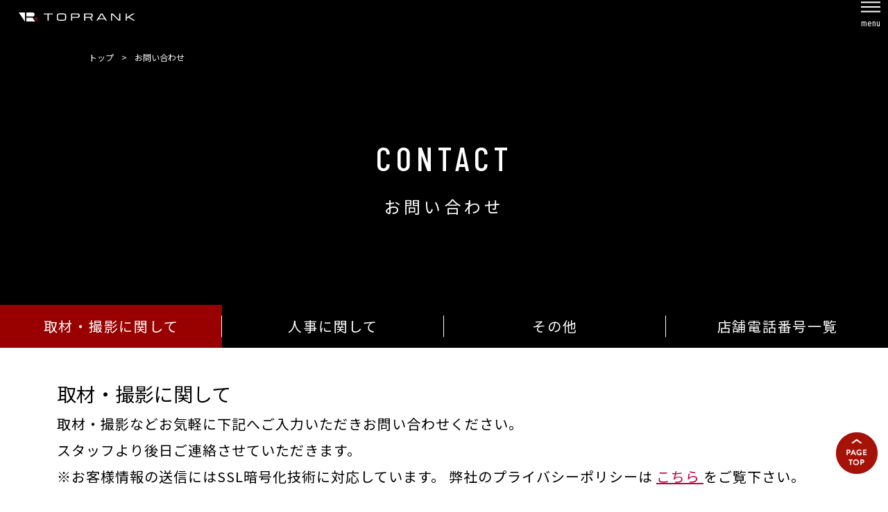

--- FILE ---
content_type: text/html; charset=UTF-8
request_url: https://toprank.co.jp/contact/
body_size: 38673
content:
<!DOCTYPE html>
<html lang="ja">
<head>
<meta charset="utf-8">
<meta name="viewport" content="width=device-width, initial-scale=1.0, user-scalable=no, maximum-scale=1">
<meta name="format-detection" content="telephone=no">
<link rel="preconnect" href="https://fonts.gstatic.com">
<link href="https://fonts.googleapis.com/css2?family=Barlow+Condensed:wght@500;600&family=Noto+Sans+JP:wght@400;600&family=Roboto+Condensed&display=swap" rel="stylesheet">

<link rel="stylesheet" href="/bootstrap/tr-css/bootstrap.css">
<!-- bootstrap5 -->
<link rel="stylesheet" href="/css/top.css">
<!-- new toppage -->

<link rel="stylesheet" href="/css/style20250220.css">
<link rel="stylesheet" href="/css/common-parts.css">
<!-- new header footer -->


<link rel="stylesheet" href="/css/add.css">
<!-- new add -->



<link rel="stylesheet" href="/css/main.css">
<!-- new style -->




<link rel="stylesheet" href="https://toprank.co.jp/wp/wp-content/themes/toprank-themes/style.css">
<link rel="shortcut icon" href="/images/common/favicon.ico">
<link rel="apple-touch-icon" href="/images/common/apple-touch-icon.png"><title>お問い合わせ｜株式会社トップランク</title>
<meta name="description" content="株式会社トップランクへのお問い合わせができるページです。" />
<meta name="keywords" content="トップランク,toprank,自動車総合商社,お問い合わせ">
<link rel="canonical" href="https://toprank.co.jp/contact/" />
<meta property="og:locale" content="ja_JP" />
<meta property="og:type" content="website" />
<meta property="og:title" content="お問い合わせ｜TOPRANK" />
<meta property="og:description" content="株式会社トップランクへのお問い合わせができるページです。" />
<meta property="og:url" content="https://toprank.co.jp/contact/" />
<meta property="og:site_name" content="株式会社トップランク" />
<meta property="og:image" content="/images/common/ogp-image.jpg" />
<meta property="og:image:width" content="1200" />
<meta property="og:image:height" content="630" />

<meta name='robots' content='index, follow, max-image-preview:large, max-snippet:-1, max-video-preview:-1' />

	<!-- This site is optimized with the Yoast SEO plugin v17.0 - https://yoast.com/wordpress/plugins/seo/ -->
	<link rel="canonical" href="https://toprank.co.jp/contact/" />
	<script type="application/ld+json" class="yoast-schema-graph">{"@context":"https://schema.org","@graph":[{"@type":"WebSite","@id":"https://toprank.co.jp/#website","url":"https://toprank.co.jp/","name":"\u3010\u516c\u5f0f\u3011\u682a\u5f0f\u4f1a\u793e\u30c8\u30c3\u30d7\u30e9\u30f3\u30af","description":"","potentialAction":[{"@type":"SearchAction","target":{"@type":"EntryPoint","urlTemplate":"https://toprank.co.jp/?s={search_term_string}"},"query-input":"required name=search_term_string"}],"inLanguage":"ja"},{"@type":"WebPage","@id":"https://toprank.co.jp/contact/#webpage","url":"https://toprank.co.jp/contact/","name":"\u304a\u554f\u3044\u5408\u308f\u305b | \u3010\u516c\u5f0f\u3011\u682a\u5f0f\u4f1a\u793e\u30c8\u30c3\u30d7\u30e9\u30f3\u30af","isPartOf":{"@id":"https://toprank.co.jp/#website"},"datePublished":"2021-07-20T09:33:58+00:00","dateModified":"2021-08-15T00:34:42+00:00","breadcrumb":{"@id":"https://toprank.co.jp/contact/#breadcrumb"},"inLanguage":"ja","potentialAction":[{"@type":"ReadAction","target":["https://toprank.co.jp/contact/"]}]},{"@type":"BreadcrumbList","@id":"https://toprank.co.jp/contact/#breadcrumb","itemListElement":[{"@type":"ListItem","position":1,"name":""}]}]}</script>
	<!-- / Yoast SEO plugin. -->


<link rel='stylesheet' id='wp-block-library-css'  href='https://toprank.co.jp/wp/wp-includes/css/dist/block-library/style.min.css?ver=5.8' type='text/css' media='all' />


<!-- Google Tag Manager -->
<script>(function(w,d,s,l,i){w[l]=w[l]||[];w[l].push({'gtm.start':
new Date().getTime(),event:'gtm.js'});var f=d.getElementsByTagName(s)[0],
j=d.createElement(s),dl=l!='dataLayer'?'&l='+l:'';j.async=true;j.src=
'https://www.googletagmanager.com/gtm.js?id='+i+dl;f.parentNode.insertBefore(j,f);
})(window,document,'script','dataLayer','GTM-TP2NBM3');</script>
<!-- End Google Tag Manager -->
</head>
<body class="page-template page-template-template-page page-template-template-page-php page page-id-8 page-parent">

<div class="wrapper p-contact">

	<header class="p-top__header">
			<h1 class="p-top__header__logo">
				<a href="/" class="p-top__header__logo__link">
					<img src="/images/top/logo-top.svg" alt="株式会社トップランク 自動車総合商社 TOPRANK" class="p-top__header__logo01">
				</a>
			</h1>
			<div class="p-top__header__menu">
				<div class="p-top__header__menu__btn">
					<div class="p-top__header__menu__btn__inner">
						<span class="p-top__header__menu__icon">
							<span class="p-top__header__menu__icon__inner"></span>
						</span>	
						<span class="p-top__header__menu__text pc">menu</span>
					</div>
				</div>
				<div class="p-top__header__menu__contents">
					<div class="p-top__header__menu__contents__inner">
						<ul class="p-top__header__menu__contents__ul">
							<li class="p-top__header__menu__contents__item">
								<div class="p-top__header__menu__contents__item__parent">
									<a href="/" class="p-top__header__menu__contents__item__parent__link">トップページ</a>
								</div>
								<div class="p-top__header__menu__contents__item__parent">
									<a href="/news/" class="p-top__header__menu__contents__item__parent__link">ニュース</a>
								</div>
								<div class="p-top__header__menu__contents__item__parent">
									<a href="/media/" class="p-top__header__menu__contents__item__parent__link">メディア</a>
								</div>
								<div class="p-top__header__menu__contents__item__parent">
									<a href="/business/" class="p-top__header__menu__contents__item__parent__link">事業紹介</a>
								</div>
							</li>
							<li class="p-top__header__menu__contents__item">
								<div class="p-top__header__menu__contents__item__parent">
									<div class="p-top__header__menu__contents__item__parent__item">
										<a href="/company/" class="p-top__header__menu__contents__item__parent__link">会社紹介</a>
										<div class="p-top__header__menu__contents__item__parent__icon sp"></div>
									</div>
									<ul class="p-top__header__menu__contents__item__child">
										<li class="p-top__header__menu__contents__item__child__item">
											<a href="/company/ceo/" class="p-top__header__menu__contents__item__child__link">代表挨拶</a>
										</li>
										<li class="p-top__header__menu__contents__item__child__item">
											<a href="/company/way/" class="p-top__header__menu__contents__item__child__link">企業理念</a>
										</li>
										<li class="p-top__header__menu__contents__item__child__item">
											<a href="/company/outline/" class="p-top__header__menu__contents__item__child__link">会社概要</a>
										</li>
										<li class="p-top__header__menu__contents__item__child__item">
											<a href="/company/history/" class="p-top__header__menu__contents__item__child__link">沿革</a>
										</li>
									</ul>
								</div>
							</li>
							<li class="p-top__header__menu__contents__item">
								<div class="p-top__header__menu__contents__item__parent">
									<a href="https://recruit.toprank.co.jp/" target="_blank" class="p-top__header__menu__contents__item__parent__link">リクルート</a>
								</div>
							</li>
							<li class="p-top__header__menu__contents__item">
								<div class="p-top__header__menu__contents__item__parent">
									<div class="p-top__header__menu__contents__item__parent__item">
										<a href="/contact/" class="p-top__header__menu__contents__item__parent__link">お問い合わせ</a>
										<div class="p-top__header__menu__contents__item__parent__icon sp"></div>
									</div>
									<ul class="p-top__header__menu__contents__item__child">
										<li class="p-top__header__menu__contents__item__child__item">
											<a href="/contact/?cate=contact-press" class="p-top__header__menu__contents__item__child__link">取材・撮影に関して</a>
										</li>
										<li class="p-top__header__menu__contents__item__child__item">
											<a href="/contact/?cate=contact-hr" class="p-top__header__menu__contents__item__child__link">人事に関して</a>
										</li>
										<li class="p-top__header__menu__contents__item__child__item">
											<a href="/contact/?cate=contact-web" class="p-top__header__menu__contents__item__child__link">その他</a>
										</li>
										<li class="p-top__header__menu__contents__item__child__item">
											<a href="/contact/?cate=contact-tel" class="p-top__header__menu__contents__item__child__link">店舗電話番号一覧</a>
										</li>
									</ul>
								</div>
								<div class="p-top__header__menu__contents__item__parent m-has-child">
									<a href="/privacypolicy/" class="p-top__header__menu__contents__item__parent__link">プライバシーポリシー</a>
								</div>
								<div class="p-top__header__menu__contents__item__parent">
									<a href="/legal/" class="p-top__header__menu__contents__item__parent__link">利用規約</a>
								</div>
							</li>
	
							<li class="p-top__header__menu__contents__item">
								<div class="p-top__header__menu__contents__item__parent">
									<div class="p-top__header__menu__contents__item__parent__item">
										<div class="p-top__header__menu__contents__item__parent__link">OUR BUSINESS</div>
										<div class="p-top__header__menu__contents__item__parent__icon sp"></div>
									</div>
									<ul class="p-top__header__menu__contents__item__child">
										<li class="p-top__header__menu__contents__item__child__item">
											<a href="https://toprank.jp/" target="_blank" class="p-top__header__menu__contents__item__child__link">輸入車専門販売サイト</a>
										</li>
										<li class="p-top__header__menu__contents__item__child__item">
											<a href="https://toprank.jp/autotechnicalbase/" target="_blank" class="p-top__header__menu__contents__item__child__link">オートテクニカルベース</a>
										</li>
										<li class="p-top__header__menu__contents__item__child__item">
											<a href="https://xn--torr8x29fql6b.jp/" target="_blank" class="p-top__header__menu__contents__item__child__link">最強買取jp</a>
										</li>
										<li class="p-top__header__menu__contents__item__child__item">
											<a href="https://toprankglobal.jp/" target="_blank" class="p-top__header__menu__contents__item__child__link">ネオクラシックカー販売サイト</a>
										</li>
										<li class="p-top__header__menu__contents__item__child__item">
											<a href="https://www.importavehicle.com/" target="_blank" class="p-top__header__menu__contents__item__child__link">トップランクUSA</a>
										</li>
										<li class="p-top__header__menu__contents__item__child__item">
											<a href="https://kurumaya.net/" target="_blank" class="p-top__header__menu__contents__item__child__link">クルマヤドットネット</a>
										</li>
									</ul>
								</div>
							</li>
						</ul>
					</div>

				</div>
			</div>
		</header>

<main class="l-main l-company" id="app">
	<section class="l-title">
		<div class="l-title-wrapper bg-mv-black">
			<div class="l-bread">
				<ul class="l-bread-clearfix">
					<li>
						<a href="/">
							トップ
						</a>
					</li>
					<li>お問い合わせ</li>
				</ul>
			</div>
			<div class="l-title-body">
				<h2 class="l-title-h2 text-center">
					<big>CONTACT</big><small>お問い合わせ</small>
				</h2>
			</div>
		</div>
	</section>

	<section class="l-business-subumenu l-subumenu-top">
		<div class="l-business-subumenu_wrapper">
			<div class="row m-0">
				<div class="col-3 col-lg l-contact-subumenu_btn" 
                     :class="{ active: activeTab === 'contact-press' }"
                     @click="switchTab('contact-press')"
                     data-target="contact-press">
					<div class="l-contact-subumenu_btn__inner">
						取材・撮影に関して
					</div>
				</div>
				<div class="col-3 col-lg l-contact-subumenu_btn"
                     :class="{ active: activeTab === 'contact-hr' }"
                     @click="switchTab('contact-hr')"
                     data-target="contact-hr">
					<div class="l-contact-subumenu_btn__inner">
						人事に関して
					</div>
				</div>
				<div class="col-3 col-lg l-contact-subumenu_btn"
                     :class="{ active: activeTab === 'contact-web' }"
                     @click="switchTab('contact-web')"
                     data-target="contact-web">
					<div class="l-contact-subumenu_btn__inner">
						その他
					</div>
				</div>
				<div class="col-3 col-lg l-contact-subumenu_btn"
										:class="{ active: activeTab === 'contact-tel' }"
										@click="switchTab('contact-tel')"
										data-target="contact-tel">
					<div class="l-contact-subumenu_btn__inner">
					店舗電話番号一覧
					</div>
				</div>
			</div>
		</div>
	</section>

	<section class="l-contact">
		<section class="l-contact-press tab-content" :class="{ active: activeTab === 'contact-press' }" id="contact-press">
			<div class="container">
				<h3>取材・撮影に関して</h3>
				<p>
					取材・撮影などお気軽に下記へご入力いただきお問い合わせください。<span class="d-block"></span> スタッフより後日ご連絡させていただきます。<span class="d-block"></span> ※お客様情報の送信にはSSL暗号化技術に対応しています。 弊社のプライバシーポリシーは
					<a href="/privacypolicy/" target="_blank">
						こちら
					</a>
					をご覧下さい。
				</p>
				<div id="mw_wp_form_mw-wp-form-16" class="mw_wp_form mw_wp_form_input  ">
					<form method="post" action="" enctype="multipart/form-data"><div class="row d-flex align-items-center">
<div class="col-md-3 col-12">
<h4>お名前 <span class="p-required">必須</span></h4>
</div>
<div class="col-md-9 col-12">
<input type="text" name="お名前" class="form-control form-control-lg bg-light" size="60" value="" placeholder="お名前" />
</div>
</div>
<div class="row d-flex align-items-center">
<div class="col-md-3 col-12">
<h4>会社名</h4>
</div>
<div class="col-md-9 col-12">
<input type="text" name="会社名" class="form-control form-control-lg bg-light" size="60" value="" placeholder="会社名" />
</div>
</div>
<div class="row d-flex align-items-center">
<div class="col-md-3 col-12">
<h4>住所</h4>
</div>
<div class="col-md-9 col-12">

<input type="text" name="住所" class="form-control form-control-lg bg-light" size="60" value="" placeholder="住所" />

</div>
</div>
<div class="row d-flex align-items-center">
<div class="col-md-3 col-12">
<h4>メールアドレス<span class="p-required">必須</span></h4>
</div>
<div class="col-md-9 col-12">

<input type="text" name="メールアドレス" class="form-control form-control-lg bg-light" size="60" value="" placeholder="メールアドレス" />

</div>
</div>
<div class="row d-flex align-items-center">
<div class="col-md-3 col-12">
<h4>電話番号</h4>
</div>
<div class="col-md-9 col-12">

<input type="text" name="電話番号" class="form-control form-control-lg bg-light" size="60" value="" placeholder="電話番号" />

</div>
</div>
<div class="row d-flex align-items-center">
<div class="col-md-3 col-12">
<h4>ご希望の連絡方法</h4>
</div>
<div class="col-md-9 col-12">
	<span class="mwform-radio-field horizontal-item">
		<label >
			<input type="radio" name="連絡方法" value="電話" checked='checked' class="form-check-input" />
			<span class="mwform-radio-field-text">電話</span>
		</label>
	</span>
	<span class="mwform-radio-field horizontal-item">
		<label >
			<input type="radio" name="連絡方法" value="メール" class="form-check-input" />
			<span class="mwform-radio-field-text">メール</span>
		</label>
	</span>
	<span class="mwform-radio-field horizontal-item">
		<label >
			<input type="radio" name="連絡方法" value="その他（下記の内容に明記をお願いします）" class="form-check-input" />
			<span class="mwform-radio-field-text">その他（下記の内容に明記をお願いします）</span>
		</label>
	</span>

<input type="hidden" name="__children[連絡方法][]" value="{&quot;\u96fb\u8a71&quot;:&quot;\u96fb\u8a71&quot;,&quot;\u30e1\u30fc\u30eb&quot;:&quot;\u30e1\u30fc\u30eb&quot;,&quot;\u305d\u306e\u4ed6\uff08\u4e0b\u8a18\u306e\u5185\u5bb9\u306b\u660e\u8a18\u3092\u304a\u9858\u3044\u3057\u307e\u3059\uff09&quot;:&quot;\u305d\u306e\u4ed6\uff08\u4e0b\u8a18\u306e\u5185\u5bb9\u306b\u660e\u8a18\u3092\u304a\u9858\u3044\u3057\u307e\u3059\uff09&quot;}" />

</div>
</div>
<div class="row d-flex align-items-center system_none">
<div class="col-md-3 col-12">
<h4>お問い合わせ内容</h4>
</div>
<div class="col-md-9 col-12">

<textarea name="お問い合わせ内容" class="form-control form-control-lg bg-light" cols="100" rows="4" ></textarea>

</div>
</div>
<div class="row d-flex align-items-center justify-content-center mwwpform-confirm">
<div class="button_wrap">
<input type="submit" name="submitConfirm" value="確認する" />
</div>
</div>
<div class="mwwpform-confirm-submit l-confirm_footer">
<p>ご入力ありがとうございました。<span class="d-block d-md-none"></span>内容をご確認の上、送信ボタンを押してください。</p>
<div class="row justify-content-center">
<div class="col-lg-2 col-5">
<div class="bt-back">  </div>
</p></div>
<div class="col-lg-2 col-5">
<div class="bt-send-s"> 
<input type="submit" name="submitConfirm" value="確認する" class="button"/>
 </div>
</p></div>
</p></div>
</div>
<input type="hidden" id="mw_wp_form_token" name="mw_wp_form_token" value="443e48e3aa" /><input type="hidden" name="_wp_http_referer" value="/contact/" /><input type="hidden" name="mw-wp-form-form-id" value="16" /><input type="hidden" name="mw-wp-form-form-verify-token" value="486526ae40fe2e6a203f5f6962fce82e69977a75" /></form>
				<!-- end .mw_wp_form --></div>			</div>
		</section>

		<section class="l-contact-press tab-content" :class="{ active: activeTab === 'contact-hr' }" id="contact-hr">
			<div class="container">
				<h3>人事に関して</h3>
				<p>
					採用に関する内容についてお気軽に下記へご入力いただきお問い合わせください。<span class="d-block"></span> スタッフより後日ご連絡させていただきます。<span class="d-block"></span> ※お客様情報の送信にはSSL暗号化技術に対応しています。 弊社のプライバシーポリシーは
					<a href="/privacypolicy/" target="_blank">
						こちら
					</a>
					をご覧下さい。
				</p>
				<div id="mw_wp_form_mw-wp-form-8551" class="mw_wp_form mw_wp_form_input  ">
					<form method="post" action="" enctype="multipart/form-data"><div class="row d-flex align-items-center">
<div class="col-md-3 col-12">
<h4>お名前 <span class="p-required">必須</span></h4>
</div>
<div class="col-md-9 col-12">
<input type="text" name="お名前" class="form-control form-control-lg bg-light" size="60" value="" placeholder="お名前" />
</div>
</div>
<div class="row d-flex align-items-center">
<div class="col-md-3 col-12">
<h4>会社名</h4>
</div>
<div class="col-md-9 col-12">
<input type="text" name="会社名" class="form-control form-control-lg bg-light" size="60" value="" placeholder="会社名" />
</div>
</div>
<div class="row d-flex align-items-center">
<div class="col-md-3 col-12">
<h4>住所</h4>
</div>
<div class="col-md-9 col-12">
<input type="text" name="住所" class="form-control form-control-lg bg-light" size="60" value="" placeholder="住所" />
</div>
</div>
<div class="row d-flex align-items-center">
<div class="col-md-3 col-12">
<h4>メールアドレス<span class="p-required">必須</span></h4>
</div>
<div class="col-md-9 col-12">
<input type="text" name="メールアドレス" class="form-control form-control-lg bg-light" size="60" value="" placeholder="メールアドレス" />
</div>
</div>
<div class="row d-flex align-items-center">
<div class="col-md-3 col-12">
<h4>電話番号</h4>
</div>
<div class="col-md-9 col-12">
<input type="text" name="電話番号" class="form-control form-control-lg bg-light" size="60" value="" placeholder="電話番号" />
</div>
</div>
<div class="row d-flex align-items-center">
<div class="col-md-3 col-12">
<h4>ご希望の連絡方法</h4>
</div>
<div class="col-md-9 col-12">	<span class="mwform-radio-field horizontal-item">
		<label >
			<input type="radio" name="連絡方法" value="電話" checked='checked' class="form-check-input" />
			<span class="mwform-radio-field-text">電話</span>
		</label>
	</span>
	<span class="mwform-radio-field horizontal-item">
		<label >
			<input type="radio" name="連絡方法" value="メール" class="form-check-input" />
			<span class="mwform-radio-field-text">メール</span>
		</label>
	</span>
	<span class="mwform-radio-field horizontal-item">
		<label >
			<input type="radio" name="連絡方法" value="その他（下記の内容に明記をお願いします）" class="form-check-input" />
			<span class="mwform-radio-field-text">その他（下記の内容に明記をお願いします）</span>
		</label>
	</span>

<input type="hidden" name="__children[連絡方法][]" value="{&quot;\u96fb\u8a71&quot;:&quot;\u96fb\u8a71&quot;,&quot;\u30e1\u30fc\u30eb&quot;:&quot;\u30e1\u30fc\u30eb&quot;,&quot;\u305d\u306e\u4ed6\uff08\u4e0b\u8a18\u306e\u5185\u5bb9\u306b\u660e\u8a18\u3092\u304a\u9858\u3044\u3057\u307e\u3059\uff09&quot;:&quot;\u305d\u306e\u4ed6\uff08\u4e0b\u8a18\u306e\u5185\u5bb9\u306b\u660e\u8a18\u3092\u304a\u9858\u3044\u3057\u307e\u3059\uff09&quot;}" />
</div>
</div>
<div class="row d-flex align-items-center system_none">
<div class="col-md-3 col-12">
<h4>お問い合わせ内容</h4>
</div>
<div class="col-md-9 col-12">
<textarea name="お問い合わせ内容" class="form-control form-control-lg bg-light" cols="100" rows="4" ></textarea>
</div>
</div>
<div class="row d-flex align-items-center justify-content-center mwwpform-confirm">
<div class="button_wrap">
<input type="submit" name="submitConfirm" value="確認する" />
</div>
</div>
<div class="mwwpform-confirm-submit l-confirm_footer">
<p>ご入力ありがとうございました。内容をご確認の上、送信ボタンを押してください。</p>
<div class="row justify-content-center">
<div class="col-lg-2 col-5">
<div class="bt-back"></div>
</div>
<div class="col-lg-2 col-5">
<div class="bt-send-s">
<input type="submit" name="submitConfirm" value="確認する" class="button"/>
</div>
</div>
</div>
</div>
<input type="hidden" id="mw_wp_form_token" name="mw_wp_form_token" value="443e48e3aa" /><input type="hidden" name="_wp_http_referer" value="/contact/" /><input type="hidden" name="mw-wp-form-form-id" value="16" /><input type="hidden" name="mw-wp-form-form-verify-token" value="486526ae40fe2e6a203f5f6962fce82e69977a75" /><input type="hidden" id="mw_wp_form_token" name="mw_wp_form_token" value="674a808c68" /><input type="hidden" name="_wp_http_referer" value="/contact/" /><input type="hidden" name="mw-wp-form-form-id" value="8551" /><input type="hidden" name="mw-wp-form-form-verify-token" value="184b5eec11fd3e65bf8f1265512a6e8025abdeef" /></form>
				<!-- end .mw_wp_form --></div>			</div>
		</section>

		<section class="l-contact-web tab-content" :class="{ active: activeTab === 'contact-web' }" id="contact-web">
			<div class="container">
				<!-- <h3>WEBサイトからのお問い合わせ</h3> -->
				<h3> その他 </h3>
				<p>
					弊社へのご質問、ご要望などお気軽に下記へご入力いただきお問い合わせください。<span class="d-block"></span> スタッフより後日ご連絡させていただきます。<span class="d-block"></span> ※お客様情報の送信にはSSL暗号化技術に対応しています。 弊社のプライバシーポリシーは
					<a href="/privacypolicy/" target="_blank">
						こちら
					</a>
					をご覧下さい。
				</p>
				<div id="mw_wp_form_mw-wp-form-5" class="mw_wp_form mw_wp_form_input  ">
					<form method="post" action="" enctype="multipart/form-data"><div class="row d-flex align-items-center ">
<div class="col-md-3 col-12">
<h4>お名前 <span class="p-required">必須</span></h4>
</div>
<div class="col-md-9 col-12">
<input type="text" name="お名前" class="form-control form-control-lg bg-light" size="60" value="" placeholder="お名前" />
</div>
</div>
<div class="row d-flex align-items-center">
<div class="col-md-3 col-12">
<h4>会社名</h4>
</div>
<div class="col-md-9 col-12">
<input type="text" name="会社名" class="form-control form-control-lg bg-light" size="60" value="" placeholder="会社名" />
</div>
</div>
<div class="row d-flex align-items-center">
<div class="col-md-3 col-12">
<h4>住所</h4>
</div>
<div class="col-md-9 col-12">

<input type="text" name="住所" class="form-control form-control-lg bg-light" size="60" value="" placeholder="住所" />

</div>
</div>
<div class="row d-flex align-items-center">
<div class="col-md-3 col-12">
<h4>メールアドレス<span class="p-required">必須</span></h4>
</div>
<div class="col-md-9 col-12">

<input type="text" name="メールアドレス" class="form-control form-control-lg bg-light" size="60" value="" placeholder="メールアドレス" />

</div>
</div>
<div class="row d-flex align-items-center">
<div class="col-md-3 col-12">
<h4>電話番号</h4>
</div>
<div class="col-md-9 col-12">

<input type="text" name="電話番号" class="form-control form-control-lg bg-light" size="60" value="" placeholder="電話番号" />

</div>
</div>
<div class="row d-flex align-items-center">
<div class="col-md-3 col-12">
<h4>ご希望の連絡方法</h4>
</div>
<div class="col-md-9 col-12">
	<span class="mwform-radio-field horizontal-item">
		<label >
			<input type="radio" name="連絡方法" value="電話" checked='checked' class="form-check-input" />
			<span class="mwform-radio-field-text">電話</span>
		</label>
	</span>
	<span class="mwform-radio-field horizontal-item">
		<label >
			<input type="radio" name="連絡方法" value="メール" class="form-check-input" />
			<span class="mwform-radio-field-text">メール</span>
		</label>
	</span>
	<span class="mwform-radio-field horizontal-item">
		<label >
			<input type="radio" name="連絡方法" value="その他（下記の内容に明記をお願いします）" class="form-check-input" />
			<span class="mwform-radio-field-text">その他（下記の内容に明記をお願いします）</span>
		</label>
	</span>

<input type="hidden" name="__children[連絡方法][]" value="{&quot;\u96fb\u8a71&quot;:&quot;\u96fb\u8a71&quot;,&quot;\u30e1\u30fc\u30eb&quot;:&quot;\u30e1\u30fc\u30eb&quot;,&quot;\u305d\u306e\u4ed6\uff08\u4e0b\u8a18\u306e\u5185\u5bb9\u306b\u660e\u8a18\u3092\u304a\u9858\u3044\u3057\u307e\u3059\uff09&quot;:&quot;\u305d\u306e\u4ed6\uff08\u4e0b\u8a18\u306e\u5185\u5bb9\u306b\u660e\u8a18\u3092\u304a\u9858\u3044\u3057\u307e\u3059\uff09&quot;}" />

</div>
</div>
<div class="row d-flex align-items-center system_none">
<div class="col-md-3 col-12">
<h4>お問い合わせ内容</h4>
</div>
<div class="col-md-9 col-12">

<textarea name="お問い合わせ内容" class="form-control form-control-lg bg-light" cols="100" rows="4" ></textarea>

</div>
</div>
<div class="row d-flex align-items-center justify-content-center">
<div class="button_wrap">
<input type="submit" name="submitConfirm" value="確認する" />
</div>
</div>
<div class="mwwpform-confirm-submit l-confirm_footer">
<p>ご入力ありがとうございました。<span class="d-block d-md-none"></span>内容をご確認の上、送信ボタンを押してください。</p>
<div class="row justify-content-center">
<div class="col-lg-2 col-5">
<div class="bt-back">  </div>
</p></div>
<div class="col-lg-2 col-5">
<div class="bt-send-s"> 
<input type="submit" name="submitConfirm" value="確認する" class="button"/>
 </div>
</p></div>
</p></div>
</div>
<input type="hidden" id="mw_wp_form_token" name="mw_wp_form_token" value="443e48e3aa" /><input type="hidden" name="_wp_http_referer" value="/contact/" /><input type="hidden" name="mw-wp-form-form-id" value="16" /><input type="hidden" name="mw-wp-form-form-verify-token" value="486526ae40fe2e6a203f5f6962fce82e69977a75" /><input type="hidden" id="mw_wp_form_token" name="mw_wp_form_token" value="674a808c68" /><input type="hidden" name="_wp_http_referer" value="/contact/" /><input type="hidden" name="mw-wp-form-form-id" value="8551" /><input type="hidden" name="mw-wp-form-form-verify-token" value="184b5eec11fd3e65bf8f1265512a6e8025abdeef" /><input type="hidden" id="mw_wp_form_token" name="mw_wp_form_token" value="0a19477114" /><input type="hidden" name="_wp_http_referer" value="/contact/" /><input type="hidden" name="mw-wp-form-form-id" value="5" /><input type="hidden" name="mw-wp-form-form-verify-token" value="6bc92e56fc4d8cc0452b9d3197a80646eeccad52" /></form>
				<!-- end .mw_wp_form --></div>			</div>
		</section>

		<section class="l-contact-tel tab-content" :class="{ active: activeTab === 'contact-tel' }" id="contact-tel">
			<div class="container">
				<h3>店舗電話番号一覧
					<p>
						車両購入や買取、修理・メンテナンス、車検などは各店舗にご連絡をお願いします。
					</p>
				</h3>

				<div class="row d-flex align-items-center">

					<div class="col-xxl-4 col-lg-6 col-md-12">	
						<h4>トップランク本店</h4>
						<p>
							電話番号&emsp;047-422-2242<br/>
							営業時間&emsp;10:00～18:00<br/>
							定休日&emsp;&emsp;		月曜日<br/>
							サービス内容&emsp;販売・買取・修理/メンテナンス<br/>
						</p>
					</div>

					<div class="col-xxl-4 col-lg-6 col-md-12">	
						<h4>トップランク中央</h4>
						<p>
							電話番号&emsp;03-6260-3707<br/>
							営業時間&emsp;10:00～18:00<br/>
							定休日&emsp;&emsp;		月曜日<br/>
							サービス内容&emsp;販売・買取<br/>
						</p>
					</div>

					<div class="col-xxl-4 col-lg-6 col-md-12">	
						<h4>トップランク杉並</h4>
						<p>
							電話番号&emsp;03-5344-9551<br/>
							営業時間&emsp;10:00～18:00<br/>
							定休日&emsp;&emsp;月曜日<br/>
							サービス内容&emsp;販売・買取<br/>
						</p>
					</div>

					<div class="col-xxl-4 col-lg-6 col-md-12">	
						<h4>トップランク幕張</h4>
						<p>
							電話番号&emsp;043-307-5733<br/>
							営業時間&emsp;10:00～18:00<br/>
							定休日&emsp;&emsp;月曜日<br/>
							サービス内容&emsp;修理/メンテナンス<br/>
						</p>
					</div>

					<div class="col-xxl-4 col-lg-6 col-md-12">
						<h4>トップランク神戸 ROKKO i PARK</h4>
						<p>
							電話番号&emsp;078-855-2442<br/>
							営業時間&emsp;10:00～18:00<br/>
							定休日&emsp;&emsp;月曜日<br/>
							サービス内容&emsp;販売・買取<br/>
						</p>
					</div>

					<div class="col-xxl-4 col-lg-6 col-md-12">
						<h4>オートテクニカルベース</h4>
						<p>
							電話番号&emsp;04-7128-7807<br/>
							営業時間&emsp;10:00～18:00<br/>
							定休日&emsp;&emsp;月曜日<br/>
							サービス内容&emsp;販売・買取<br/>
						</p>
					</div>

					<div class="col-xxl-4 col-lg-6 col-md-12">
						<h4>オートテクニカルベース <br class="d-block d-md-none"/>サービスファクトリー</h4>
						<p>
							電話番号&emsp;04-7128-7801<br/>
							営業時間&emsp;10:00～18:00<br/>
							定休日&emsp;&emsp;月曜日<br/>
							サービス内容&emsp;修理/メンテナンス<br/>
						</p>
					</div>

					<div class="col-xxl-4 col-lg-6 col-md-12">
						<h4>トップランク クラシック <br class="d-block d-md-none"/>スペシャリティーズ</h4>
						<p>
							電話番号&emsp;04-7168-0924<br/>
							営業時間&emsp;10:00～18:00<br/>
							定休日&emsp;&emsp;日曜日<br/>
							サービス内容&emsp;販売・修理/メンテナンス<br/>
						</p>
					</div>

					<div class="col-xxl-4 col-lg-6 col-md-12">
						<h4>トップランク静岡 <br class="d-block d-md-none"/>テクニカルファクトリー</h4>
						<p>
							電話番号&emsp;055-960-7734<br/>
							営業時間&emsp;9:00～18:00<br/>
							定休日&emsp;&emsp;土曜日、日曜日<br/>
							サービス内容&emsp;修理/メンテナンス<br/>
						</p>
					</div>

					<div class="col-xxl-4 col-lg-6 col-md-12">
						<h4>最強買取 市川店</h4>
						<p>
							電話番号&emsp;047-374-7877<br/>
							営業時間&emsp;10:00～18:00<br/>
							定休日&emsp;&emsp;月曜日<br/>
							サービス内容&emsp;買取<br/>
						</p>
					</div>
			</div>
		</section>
	</section>
</main>

	<p class="pageTop">

			<a href="#">
			<img src="/images/common/BT_top.png" alt="PAGE TOP">
		</a>
	
	</p>
	<footer class="l-footer">
		<div class="footer-wrapper">
			<div class="footer-inner">
				<div class="footer-nav">
					<div class="footerNav-wrapper">
						<div class="footerNav-inner">
							<ul class="footerNav">
								<li class="footerNav-item">
									<a href="/">
										トップページ
									</a>
								</li>
								<li class="footerNav-item">
									<a href="/news/">
										ニュース
									</a>
								</li>
								<li class="footerNav-item">
									<a href="/media/">
										メディア
									</a>
								</li>
								<li class="footerNav-item">
									<a href="/business/">
										事業紹介
									</a>
								</li>
							</ul>
							<ul class="footerNav">
								<li class="footerNav-item">
									<a href="/company/">
										会社紹介
									</a>
									<ul class="footerNav-sub">
										<li class="footerNav-item">
											<a href="/company/ceo/">
												代表挨拶
											</a>
										</li>
										<li class="footerNav-item">
											<a href="/company/way/">
												企業理念
											</a>
										</li>
										<li class="footerNav-item">
											<a href="/company/outline/">
												会社概要
											</a>
										</li>
										<li class="footerNav-item">
											<a href="/company/history/">
												沿革
											</a>
										</li>
									</ul>
								</li>
							</ul>
						</div>
						<div class="footerNav-inner">
							<ul class="footerNav">
								<li class="footerNav-item">
								<a href="https://recruit.toprank.co.jp/" target="_blank" rel="noopener">
										リクルート
									</a>
									<!--
									<ul class="footerNav-sub">
										<li class="footerNav-item">
											<a href="/recruit/ideal/">
												求める人物像
											</a>
										</li>
										<li class="footerNav-item">
											<a href="/recruit/work/">
												仕事の時間
											</a>
										</li>
										<li class="footerNav-item">
											<a href="/recruit/life/">
												遊びの時間
											</a>
										</li>
										<li class="footerNav-item">
											<a href="/recruit/job/">
												求人情報
											</a>
										</li>
									</ul>
									-->
								</li>
							</ul>
							<ul class="footerNav">
								<li class="footerNav-item">
									<a href="/contact/">
										お問い合わせ
									</a>
								</li>
								<li class="footerNav-item">
									<a href="/privacypolicy/">
										プライバシーポリシー
									</a>
								</li>
								<li class="footerNav-item">
									<a href="/legal/">
										利用規約
									</a>
								</li>
							</ul>
						</div>

							<div class="footerNav-inner">
								<ul class="footerNav">
									<li class="footerNav-item">
										<p>OUR BUSINESS</p>
										<ul class="footerNav-sub">
											<li class="footerNav-item">
												<a href="https://toprank.jp/" target="_blank" rel="noopener noreferrer">
												輸入車専門販売サイト
											</a>
											</li>
											<li class="footerNav-item">
												<a href="https://toprank.jp/autotechnicalbase/" target="_blank" rel="noopener noreferrer">
												オートテクニカルベース
											</a>
											</li>
											<li class="footerNav-item">
												<a href="https://xn--torr8x29fql6b.jp/" target="_blank" rel="noopener noreferrer">
												最強買取jp
											</a>
											</li>
											<li class="footerNav-item">
												<a href="https://toprankglobal.jp/" target="_blank" rel="noopener noreferrer">
												ネオクラシックカー販売サイト
											</a>
											</li>
											<li class="footerNav-item">
												<a href="https://www.importavehicle.com/" target="_blank" rel="noopener noreferrer">
												トップランクUSA 
											</a>
											</li>
											<li class="footerNav-item">
												<a href="https://kurumaya.net/" target="_blank" rel="noopener noreferrer">
												クルマヤドットネット 
											</a>
											</li>
										</ul>
									</li>
								</ul>
							</div>

					</div>
				</div>
				<div class="footer-head">
					<p class="footer-logo">
						<a href="/">
							<img src="/images/common/logo-box_w.svg" alt="株式会社トップランク 自動車総合商社 TOPRANK">
						</a>
					</p>
					<p class="footer-copy">
						<small>
						&copy; 
						TOPRANK</small>
					</p>
				</div>
			</div>
		</div>
	</footer>


	<script src="https://unpkg.com/vue@3/dist/vue.global.js"></script>
	<script src="/js/contact.js"></script>


<script src="https://ajax.googleapis.com/ajax/libs/jquery/1.12.4/jquery.min.js"></script>
<script src="/js/common20250220.js"></script>
<link rel='stylesheet' id='mw-wp-form-css'  href='https://toprank.co.jp/wp/wp-content/plugins/mw-wp-form/css/style.css?ver=5.8' type='text/css' media='all' />
<script type='text/javascript' src='https://toprank.co.jp/wp/wp-includes/js/jquery/jquery.min.js?ver=3.6.0' id='jquery-core-js'></script>
<script type='text/javascript' src='https://toprank.co.jp/wp/wp-includes/js/jquery/jquery-migrate.min.js?ver=3.3.2' id='jquery-migrate-js'></script>
<script type='text/javascript' src='https://toprank.co.jp/wp/wp-content/plugins/mw-wp-form/js/form.js?ver=5.8' id='mw-wp-form-js'></script>
</div>
</body>
</html>

--- FILE ---
content_type: text/css
request_url: https://toprank.co.jp/css/top.css
body_size: 95640
content:
@charset "UTF-8";

.btn a,
.btn-center_w a,
.webSite-name_eng {
  font-family: 'Barlow Condensed', sans-serif;
  font-weight: 600;
}

.title,
.title_w,
.tFrameBlock-title_eng,
.topCompany-title span {
  font-family: 'Barlow Condensed', sans-serif;
  font-weight: 500;
}

.webSite-name,
.webSite-name_s {
  font-family: 'Noto Sans JP', sans-serif;
  font-weight: 600;
}

/*! normalize.css v2.1.3 | MIT License | git.io/normalize */

/* ==========================================================================
   HTML5 display definitions
   ========================================================================== */

/**
 * Correct `block` display not defined in IE 8/9.
 */

article,
aside,
details,
figcaption,
figure,
footer,
header,
hgroup,
main,
nav,
section,
summary {
  display: block;
}

/**
 * Correct `inline-block` display not defined in IE 8/9.
 */

audio,
canvas,
video {
  display: inline-block;
}

/**
 * Prevent modern browsers from displaying `audio` without controls.
 * Remove excess height in iOS 5 devices.
 */

audio:not([controls]) {
  display: none;
  height: 0;
}

/**
 * Address `[hidden]` styling not present in IE 8/9.
 * Hide the `template` element in IE, Safari, and Firefox < 22.
 */

[hidden],
template {
  display: none;
}

/* ==========================================================================
   Base
   ========================================================================== */

/**
 * 1. Set default font family to sans-serif.
 * 2. Prevent iOS text size adjust after orientation change, without disabling
 *    user zoom.
 */

html {
  /* 1 */
  -ms-text-size-adjust: 100%;
  /* 2 */
  -webkit-text-size-adjust: 100%;
  font-family: sans-serif;
  /* 2 */
}

/**
 * Remove default margin.
 */

body {
  margin: 0;
}

/* ==========================================================================
   Links
   ========================================================================== */

/**
 * Remove the gray background color from active links in IE 10.
 */

a {
  background: transparent;
}

/**
 * Address `outline` inconsistency between Chrome and other browsers.
 */

a:focus {
  outline: thin dotted;
}

/**
 * Improve readability when focused and also mouse hovered in all browsers.
 */

a:active,
a:hover {
  outline: 0;
}

/* ==========================================================================
   Typography
   ========================================================================== */

/**
 * Address variable `h1` font-size and margin within `section` and `article`
 * contexts in Firefox 4+, Safari 5, and Chrome.
 */

h1 {
  margin: 0.67em 0;
  font-size: 2em;
}

/**
 * Address styling not present in IE 8/9, Safari 5, and Chrome.
 */

abbr[title] {
  border-bottom: 1px dotted;
}

/**
 * Address style set to `bolder` in Firefox 4+, Safari 5, and Chrome.
 */

b,
strong {
  font-weight: bold;
}

/**
 * Address styling not present in Safari 5 and Chrome.
 */

dfn {
  font-style: italic;
}

/**
 * Address differences between Firefox and other browsers.
 */

hr {
  box-sizing: content-box;
  height: 0;
}

/**
 * Address styling not present in IE 8/9.
 */

mark {
  background: #ff0;
  color: #000;
}

/**
 * Correct font family set oddly in Safari 5 and Chrome.
 */

code,
kbd,
pre,
samp {
  font-family: monospace, serif;
  font-size: 1em;
}

/**
 * Improve readability of pre-formatted text in all browsers.
 */

pre {
  white-space: pre-wrap;
}

/**
 * Set consistent quote types.
 */

q {
  quotes: "\201C" "\201D" "\2018" "\2019";
}

/**
 * Address inconsistent and variable font size in all browsers.
 */

small {
  font-size: 80%;
}

/**
 * Prevent `sub` and `sup` affecting `line-height` in all browsers.
 */

sub,
sup {
  position: relative;
  font-size: 75%;
  line-height: 0;
  vertical-align: baseline;
}

sup {
  top: -0.5em;
}

sub {
  bottom: -0.25em;
}

/* ==========================================================================
   Embedded content
   ========================================================================== */

/**
 * Remove border when inside `a` element in IE 8/9.
 */

img {
  border: 0;
}

/**
 * Correct overflow displayed oddly in IE 9.
 */

svg:not(:root) {
  overflow: hidden;
}

/* ==========================================================================
   Figures
   ========================================================================== */

/**
 * Address margin not present in IE 8/9 and Safari 5.
 */

figure {
  margin: 0;
}

/* ==========================================================================
   Forms
   ========================================================================== */

/**
 * Define consistent border, margin, and padding.
 */

fieldset {
  margin: 0 2px;
  padding: 0.35em 0.625em 0.75em;
  border: 1px solid #c0c0c0;
}

/**
 * 1. Correct `color` not being inherited in IE 8/9.
 * 2. Remove padding so people aren't caught out if they zero out fieldsets.
 */

legend {
  /* 1 */
  padding: 0;
  border: 0;
  /* 2 */
}

/**
 * 1. Correct font family not being inherited in all browsers.
 * 2. Correct font size not being inherited in all browsers.
 * 3. Address margins set differently in Firefox 4+, Safari 5, and Chrome.
 */

button,
input,
select,
textarea {
  /* 2 */
  margin: 0;
  font-family: inherit;
  /* 1 */
  font-size: 100%;
  /* 3 */
}

/**
 * Address Firefox 4+ setting `line-height` on `input` using `!important` in
 * the UA stylesheet.
 */

button,
input {
  line-height: normal;
}

/**
 * Address inconsistent `text-transform` inheritance for `button` and `select`.
 * All other form control elements do not inherit `text-transform` values.
 * Correct `button` style inheritance in Chrome, Safari 5+, and IE 8+.
 * Correct `select` style inheritance in Firefox 4+ and Opera.
 */

button,
select {
  text-transform: none;
}

/**
 * 1. Avoid the WebKit bug in Android 4.0.* where (2) destroys native `audio`
 *    and `video` controls.
 * 2. Correct inability to style clickable `input` types in iOS.
 * 3. Improve usability and consistency of cursor style between image-type
 *    `input` and others.
 */

button,
html input[type="button"],
input[type="reset"],
input[type="submit"] {
  -webkit-appearance: button;
  /* 2 */
  cursor: pointer;
  /* 3 */
}

/**
 * Re-set default cursor for disabled elements.
 */

button[disabled],
html input[disabled] {
  cursor: default;
}

/**
 * 1. Address box sizing set to `content-box` in IE 8/9/10.
 * 2. Remove excess padding in IE 8/9/10.
 */

input[type="checkbox"],
input[type="radio"] {
  box-sizing: border-box;
  /* 1 */
  padding: 0;
  /* 2 */
}

/**
 * 1. Address `appearance` set to `searchfield` in Safari 5 and Chrome.
 * 2. Address `box-sizing` set to `border-box` in Safari 5 and Chrome
 *    (include `-moz` to future-proof).
 */

input[type="search"] {
  -webkit-appearance: textfield;
  /* 1 */
  /* 2 */
  box-sizing: content-box;
}

/**
 * Remove inner padding and search cancel button in Safari 5 and Chrome
 * on OS X.
 */

input[type="search"]::-webkit-search-cancel-button,
input[type="search"]::-webkit-search-decoration {
  -webkit-appearance: none;
}

/**
 * Remove inner padding and border in Firefox 4+.
 */

button::-moz-focus-inner,
input::-moz-focus-inner {
  padding: 0;
  border: 0;
}

/**
 * 1. Remove default vertical scrollbar in IE 8/9.
 * 2. Improve readability and alignment in all browsers.
 */

textarea {
  overflow: auto;
  /* 1 */
  vertical-align: top;
  /* 2 */
}

/* ==========================================================================
   Tables
   ========================================================================== */

/**
 * Remove most spacing between table cells.
 */

table {
  border-collapse: collapse;
  border-spacing: 0;
}

/*----------------------
        base
----------------------*/

body {
  -webkit-text-size-adjust: 100%;
  -ms-text-size-adjust: 100%;
  -webkit-font-smoothing: antialiased;
  font-smoothing: antialiased;
  height: auto;
  margin: 0;
  background: #ffffff;
  color: #000000;
  font-family: 'Noto Sans JP',"Hiragino Kaku Gothic ProN","ヒラギノ角ゴ Pro W3","Meiryo", Arial, sans-serif;
  font-size: 15px;
  font-weight: 400;
  line-height: 2.4;
  text-align: left;
}

body.en {
  -webkit-text-size-adjust: 100%;
  -ms-text-size-adjust: 100%;
  -webkit-font-smoothing: antialiased;
  font-smoothing: antialiased;
  height: auto;
  margin: 0;
  background: #ffffff;
  color: #000000;
  font-family: 'Roboto Condensed','Noto Sans JP',"Hiragino Kaku Gothic ProN","ヒラギノ角ゴ Pro W3","Meiryo", Arial, sans-serif;
  font-size: 15px;
  font-weight: 400;
  line-height: 2.4;
  text-align: left;
}

strong {
  font-weight: 600;
}

a {
  -webkit-tap-highlight-color: rgba(0, 0, 0, 0);
  color: #be003f;
  text-decoration: none;
}

a:hover {
  color: #be003f;
}

small {
  font-size: 60%;
  vertical-align: middle;
}

label,
select {
  cursor: pointer;
}

select {
  padding: 3px;
  line-height: 1.8;
}

input[type="text"]::-moz-selection {
  background: #000000;
  color: #ffffff;
}

input[type="text"]::selection {
  background: #000000;
  color: #ffffff;
}

textarea::-moz-selection {
  background: #000000;
  color: #ffffff;
}

textarea::selection {
  background: #000000;
  color: #ffffff;
}

input[type="radio"] {
  margin-right: 8px;
}

option {
  padding: 3px;
}

::-moz-selection {
  background: #000000;
  color: #ffffff;
  /* Safari */
}

::selection {
  background: #000000;
  color: #ffffff;
  /* Safari */
}

::-moz-selection {
  background: #000000;
  color: #ffffff;
  /* Firefox */
}

/*----------------------
        layput
----------------------*/

.l-sec-1,
.l-sec-1_line,
.l-sec-1_bg,
.l-sec-1_bg2,
.l-sec-1_last {
  position: relative;
  width: 100%;
  overflow: hidden;
}

.l-sec-1_line {
  border-bottom: 1px solid #d8d8d8;
}

.l-sec-1_bg {
  background-color: #ffffff;
}

.l-sec-1_bg2 {
  background: #292929;
}

.l-sec-1_last {
  padding-bottom: 90px;
}

.l-sec-2,
.l-sec-2_line,
.l-sec-2_line2,
.l-sec-2_last,
.l-sec-2_bg,
.l-sec-2_bg2 {
  position: relative;
  padding: 100px 0;
}

.l-sec-2_line {
  border-bottom: 1px solid #d8d8d8;
}

.l-sec-2_line2 {
  border-bottom: 6px solid #be003f;
}

.l-sec-2_last {
  padding-bottom: 120px;
}

.l-sec-2_bg {
  background-color: #ffffff;
}

.l-sec-2_bg2 {
  background-color: #292929;
}

.l-sec-3,
.l-sec-3_line,
.l-sec-3_line2,
.l-sec-3_bg,
.l-sec-3_bg2 {
  position: relative;
  padding: 100px 0 0 0;
}

.l-sec-3_line {
  border-bottom: 1px solid #d8d8d8;
}

.l-sec-3_line2 {
  border-bottom: 6px solid #be003f;
}

.l-sec-3_bg {
  background-color: #292929;
}

.l-sec-3_bg2 {
  background-color: #be003f;
}

.l-colset-1 {
  width: 1100px;
  margin-right: auto;
  margin-left: auto;
  padding-right: 50px;
  padding-left: 50px;
}

.l-colset-2 {
  position: relative;
  width: 1100px;
  margin-right: auto;
  margin-left: auto;
  padding-right: 50px;
  padding-left: 50px;
  overflow: hidden;
}

.l-colset-2-flex {
  display: -webkit-box;
  display: flex;
  flex-wrap: wrap;
  width: 1100px;
  margin-right: auto;
  margin-left: auto;
  padding-right: 50px;
  padding-left: 50px;
}

.l-colset-flex {
  display: -webkit-box;
  display: flex;
  flex-wrap: wrap;
}

.l-col-2,
.l-col-2_left,
.l-col-2_right {
  width: 47.5%;
}

.l-col-2_left {
  float: left;
}

.l-col-2_right {
  float: right;
}

.l-col-2_right2 {
  width: 65%;
  float: right;
}

.l-col-3 {
  width: 31%;
}

.l-col-3_2 {
  width: 31.5%;
}

/*----------------------
module
----------------------*/

.title,
.title_w {
  font-size: 36px;
  letter-spacing: .1em;
  line-height: 1.2;
}

.title_w {
  color: #ffffff;
}

.btn,
.btn-center_w {
  margin-top: 40px;
}

.btn a,
.btn-center_w a {
  display: inline-block;
  position: relative;
  width: 260px;
  padding: 15px 0;
  background-color: #be003f;
  color: #ffffff;
  font-size: 18px;
  letter-spacing: .1em;
  line-height: 1.2;
  text-align: center;
  -webkit-transition: all .3s;
  transition: all .3s;
}

.btn a:hover,
.btn-center_w a:hover {
  background-color: #8b002e;
}

.btn a:hover .btn-arrow,
.btn-center_w a:hover .btn-arrow {
  right: 10px;
}

.btn-arrow {
  display: block;
  position: absolute;
  top: 50%;
  right: 20px;
  height: 6px;
  margin: -3px 0 0 0;
  -webkit-transition: all .3s;
  transition: all .3s;
}

.btn-arrow svg {
  width: auto;
  height: 100%;
  vertical-align: top;
}

.btn-arrow .svg-arrow {
  fill: #ffffff;
}

.btn-center_w {
  text-align: center;
}

.btn-center_w a {
  background-color: #ffffff;
  color: #be003f;
  -webkit-transition: all .3s;
  transition: all .3s;
}

.btn-center_w a:hover {
  background-color: #be003f;
  color: #ffffff;
}

.btn-center_w a:hover .svg-arrow {
  fill: #ffffff;
}

.btn-center_w .svg-arrow {
  fill: #be003f;
  -webkit-transition: all .3s;
  transition: all .3s;
}

/*----------------------
module
----------------------*/

.mainV {
  display: table;
  width: 100%;
  height: 100vh;
  min-height: 600px;
}

.mainV-wrapper {
  z-index: 2;
  position: relative;
  width: 100%;
  height: 100vh;
  min-height: 600px;
  background-image: url(/images/top/bg-mainV.jpg?20210513);
  background-position: center center;
  background-repeat: no-repeat;
  background-size: cover;
}

.mainV-wrapper:after {
  z-index: 3;
  position: absolute;
  top: 0;
  left: 0;
  width: 100%;
  height: 100vh;
  min-height: 600px;
  /*background-color: rgba(0, 0, 0, 0.5);*/
  content: '';
}

.mainV-inner {
  display: table-cell;
  z-index: 4;
  position: relative;
  text-align: center;
  vertical-align: middle;
}

.mainV-logo {
  width: 80%;
  max-width: 400px;
  margin: 0 auto;
}

.mainV-logo svg {
  width: 100%;
  height: auto;
}

.bg-top {
  z-index: -1;
  position: fixed;
  top: 0;
  left: 0;
  width: 100%;
  height: 100vh;
  /*
  background-image: url(/images/top/bg-top.jpg);
  background-position: center center;
  background-repeat: no-repeat;
  background-size: cover;
  */
}

.bg-tFrame_01 {
  background-color: #ffffff;
  background-image: url(/images/top/bg-tryangle_left.png);
  background-position: left top;
  background-repeat: no-repeat;
  background-size: 30%;
}

.bg-tFrame_02 {
  width: 100%;
/*
  height: 500px;
*/
	height:200px;
}

.tFrame {
  z-index: 10;
  position: relative;
  max-width: 400px;
  margin: 0 auto;
  padding: 0 30px;
}

.tFrame-wrapper {
  display: -webkit-box;
  display: flex;
  flex-wrap: wrap;
  -webkit-box-pack: justify;
          justify-content: space-between;
}

.tFrame-left {
  width: 47.5%;
}

.tFrame-right {
  display: -webkit-box;
  display: flex;
  -webkit-box-align: center;
          align-items: center;
  width: 47.5%;
  background-color: #292929;
}

.tFrame-head {
  padding: 100px 0 200px 0;
}

.tFrame-inner {
  overflow: hidden;
}

.tFrame-item,
.tFrame-item_2,
.tFrame-item_1,
.tFrame-item_3,
.tFrame-item_4,
.tFrame-item_5 {
  width: 33.333%;
  font-size: 0;
}

.tFrame-item img,
.tFrame-item_2 img,
.tFrame-item_1 img,
.tFrame-item_3 img,
.tFrame-item_4 img,
.tFrame-item_5 img {
  width: 100%;
  height: auto;
  vertical-align: bottom;
}

.tFrame-item_2 {
  float: left;
}

.tFrame-item_1 {
  float: left;
}

.tFrame-item_3 {
  float: left;
}

.tFrame-item_4 {
  margin: 0 auto;
}

.tFrame-item_5 {
  margin: 0 auto;
}

.tFrame-link {
  display: block;
  opacity: 1;
  -webkit-transition: all .3s;
  transition: all .3s;
}

.tFrame-link:hover {
  opacity: 0.6;
}

.tFrame-head {
  overflow: hidden;
}

.tFrame-bg {
  z-index: 1;
  position: absolute;
  top: 0;
  left: 70%;
  width: 100%;
  height: 100%;
  background-color: #292929;
}

.tFrame-sec {
  z-index: 10;
  position: relative;
  margin-top: -130px;
  overflow: hidden;
}

.tFrameBlock {
  position: relative;
  overflow: hidden;
}

.tFrameBlock-wrapper_01 {
  margin-top: 30px;
}

.tFrameBlock-wrapper_02 {
  margin-top: 200px;
}

.tFrameBlock-wrapper_03 {
  margin-top: 70px;
}

.tFrameBlock-wrapper_04 {
  margin-top: 70px;
}

.tFrameBlock-wrapper_05 {
  margin-top: 70px;
}

.tFrameBlock-pic img {
  width: 100%;
  height: auto;
  margin: 0;
  font-size: 0;
  vertical-align: middle;
  -webkit-transition: all .3s;
  transition: all .3s;
}

.tFrameBlock-link {
  display: block;
  overflow: hidden;
}

.tFrameBlock-link:hover .tFrameBlock-arrow {
  right: 0;
}

.tFrameBlock-link:hover .tFrameBlock-bg {
  top: -20px;
  background-color: rgba(0, 0, 0, 0.6);
}

.tFrameBlock-link:hover .tFrameBlock-pic img {
  -webkit-transform: scale(1.1, 1.1);
          transform: scale(1.1, 1.1);
}

.tFrameBlock-info {
  box-sizing: border-box;
  z-index: 3;
  position: absolute;
  bottom: 0;
  left: 0;
  width: 100%;
  padding: 0 25px 20px 25px;
}

.tFrameBlock-title {
  z-index: 5;
  position: relative;
  margin: 0 0 15px 0;
  color: #ffffff;
  font-size: 14px;
  font-weight: bold;
  letter-spacing: 0.1rem;
  line-height: 1.2;
}

.tFrameBlock-title_eng {
  font-size: 30px;
  letter-spacing: 0.1rem;
}

.tFrameBlock-txt {
  z-index: 5;
  position: relative;
  margin: 0;
  color: #ffffff;
  font-size: 14px;
}

.tFrameBlock-inner {
  position: relative;
}

.tFrameBlock-bg {
  z-index: 2;
  position: absolute;
  top: 0;
  left: -45%;
  width: 200%;
  height: 500%;
  -webkit-transform: rotate(10deg);
          transform: rotate(10deg);
  background-color: rgba(0, 0, 0, 0.35);
  -webkit-transition: all .3s;
  transition: all .3s;
}

.tFrameBlock-arrow {
  z-index: 3;
  position: absolute;
  right: 0;
  bottom: 10px;
  width: 32px;
  -webkit-transition: all .3s;
  transition: all .3s;
}

.tFrameBlock-arrow img {
  width: 100%;
  height: auto;
  vertical-align: bottom;
}

.topCompany-head {
  position: absolute;
  top: 0;
  left: 0;
  width: 100%;
  height: 100%;
}

.topCompany-left {
  padding: 100px 0;
}

.topCompany-wrapper {
  position: relative;
  width: calc(100% - 400px);
  max-width: 900px;
  height: 100%;
  min-height: 560px;
  float: right;
}

.topCompany-item,
.topCompany-item_1,
.topCompany-item_2,
.topCompany-item_3,
.topCompany-item_4 {
  width: 50%;
  opacity: 0;
}

.topCompany-item_1 {
  float: left;
}

.topCompany-item_2 {
  float: left;
}

.topCompany-item_3 {
  float: left;
}

.topCompany-item_4 {
  float: left;
}

.topCompany-link {
  display: block;
  position: relative;
  overflow: hidden;
  color: #ffffff;
}

.topCompany-link:hover {
  color: #ffffff;
}

.topCompany-link:hover .topCompany-pic {
  -webkit-transform: scale(1.1, 1.1);
          transform: scale(1.1, 1.1);
}

.topCompany-link:hover .topCompany-bg {
  background-color: rgba(0, 0, 0, 0.8);
}

.topCompany-link:hover .topCompany-bg:after {
  bottom: -195px;
}

.topCompany-pic {
  width: 100%;
  height: auto;
  vertical-align: middle;
  -webkit-transition: all .3s;
  transition: all .3s;
}

.topCompany-info {
  display: -webkit-box;
  display: flex;
  z-index: 12;
  position: absolute;
  bottom: 0;
  left: 0;
  -webkit-box-align: center;
          align-items: center;
  -webkit-box-pack: center;
          justify-content: center;
  width: 100%;
  height: 100%;
}

.topCompany-title {
  z-index: 11;
  font-size: 12px;
  letter-spacing: .2rem;
  line-height: 1.4;
  text-align: center;
}

.topCompany-title span {
  display: block;
  font-size: 28px;
  letter-spacing: .2rem;
}

.topCompany-bg {
  z-index: 10;
  position: absolute;
  top: 0;
  left: 0;
  width: 100%;
  height: 100%;
  background-color: rgba(0, 0, 0, 0.5);
  -webkit-transition: all .3s;
  transition: all .3s;
}

.topCompany-bg-not {
  z-index: 10;
  position: absolute;
  top: 0;
  left: 0;
  width: 100%;
  height: 100%;
  background-color: rgba(0, 0, 0, 0.5);

}

.topCompany-bg:after {
  display: block;
  z-index: 11;
  position: absolute;
  right: -60px;
  bottom: -155px;
  width: 160px;
  height: 160px;
  -webkit-transform: rotate(55deg);
          transform: rotate(55deg);
  background-color: #be003f;
  content: '';
  -webkit-transition: all .3s;
  transition: all .3s;
}

.topCompany-arrow {
  z-index: 15;
  position: absolute;
  right: 6px;
  bottom: 6px;
  width: 24px;
  -webkit-transition: all .3s;
  transition: all .3s;
}

.topCompany-arrow img {
  width: 100%;
  height: auto;
  vertical-align: bottom;
}

.news {
  z-index: 10;
  position: relative;
}

.news-list {
  margin: 0;
  padding: 0;
}

.news-item {
  margin: 0;
  padding: 0;
  border-bottom: 1px solid #000000;
  line-height: 1.4;
  list-style: none;
}

.news-date {
  display: block;
  width: 100px;
  float: left;
}

.news-txt {
  display: block;
  margin: 0 0 0 100px;
}

.news-link {
  display: block;
  position: relative;
  padding: 20px 50px 20px 0;
  overflow: hidden;
  color: #000000;
}

.news-link:hover .news-arrow {
  right: 5px;
}

.news-arrow {
  display: block;
  position: absolute;
  top: 50%;
  right: 15px;
  height: 6px;
  margin: -3px 0 0 0;
  -webkit-transition: all .3s;
  transition: all .3s;
}

.news-arrow svg {
  width: auto;
  height: 100%;
  vertical-align: top;
}

.news-arrow .svg-arrow {
  fill: #be003f;
}

.topNews {
  z-index: 15;
  position: relative;
  padding: 100px 0 140px 0;
  overflow: hidden;
}

.topNews-wrapper {
  position: relative;
  width: 100%;
  height: 100%;
}

.topNews-inner {
  overflow: hidden;
}

.topNewsBg {
  width: 40%;
/*
  height: 100%;
  margin: -80px 0 0 -10%;
*/
  height: 70%;

  margin:8% 0 0 -10%;
  padding: 80px 0;
  background-image: url(/images/top/bg-top_2.jpg);
  background-position: center center;
  background-repeat: no-repeat;
  background-size: cover;
}

.topNewsBg-container {
  position: relative;
}

.topNewsBg-wrapper {
  z-index: 10;
  position: absolute;
  top: 0;
  left: 0;
  width: 100%;
  height: 100%;
}

.topNewsBg-inner {
  width: 1100px;
  height: 100%;
  margin-right: auto;
  margin-left: auto;
  padding-right: 50px;
  padding-left: 50px;
}

.webSite-list {
  margin: 0;
  padding: 0;
}

.webSite-item {
  width: 31%;
  margin: 0 3.5% 3.5% 0;
  padding: 0;
  float: left;
  list-style: none;
}

.webSite-item:nth-child(3n) {
  margin-right: 0;
}

.webSite-link {
  display: block;
  position: relative;
  overflow: hidden;
  color: #ffffff;
}

.webSite-link:hover {
  color: #ffffff;
}

.webSite-link:hover .webSite-pic {
  -webkit-transform: scale(1.1, 1.1);
          transform: scale(1.1, 1.1);
}

.webSite-link:hover .webSite-bg {
  background-color: rgba(0, 0, 0, 0.8);
}

.webSite-link:hover .webSite-bg:after {
  bottom: -165px;
}

.webSite-pic {
  width: 100%;
  height: auto;
  vertical-align: middle;
  -webkit-transition: all .3s;
  transition: all .3s;
}

.webSite-info {
  display: -webkit-box;
  display: flex;
  z-index: 12;
  position: absolute;
  bottom: 0;
  left: 0;
  -webkit-box-align: center;
          align-items: center;
  -webkit-box-pack: center;
          justify-content: center;
  width: 100%;
  height: 100%;
}

.webSite-title {
  width: 100%;
  line-height: 1.2;
  text-align: center;
}

.webSite-mark {
  display: block;
  width: 25%;
  max-width: 60px;
  height: auto;
  margin: 0 auto 10px auto;
}

.webSite-mark img {
  width: 100%;
  height: auto;
}

.webSite-name {
  display: block;
  font-size: 17px;
  letter-spacing: .25rem;
}

.webSite-name_eng {
  display: block;
  padding: 0 10px;
  font-size: 22px;
  letter-spacing: .2rem;
}

.webSite-name_s {
  display: block;
  margin-top: 5px;
  padding: 0 10px;
  font-size: 11px;
  letter-spacing: .14rem;
}

.webSite-bg {
  z-index: 10;
  position: absolute;
  top: 0;
  left: 0;
  width: 100%;
  height: 100%;
  background-color: rgba(0, 0, 0, 0.5);
  -webkit-transition: all .3s;
  transition: all .3s;
}

.webSite-bg:after {
  display: block;
  z-index: 11;
  position: absolute;
  right: -110px;
  bottom: -110px;
  width: 160px;
  height: 160px;
  -webkit-transform: rotate(45deg);
          transform: rotate(45deg);
  background-color: #be003f;
  content: '';
  -webkit-transition: all .3s;
  transition: all .3s;
}

.webSite-ico {
  z-index: 15;
  position: absolute;
  right: 7px;
  bottom: 7px;
  width: 16px;
  -webkit-transition: all .3s;
  transition: all .3s;
}

.webSite-ico img {
  width: 100%;
  height: auto;
  vertical-align: bottom;
}

.webSite-logo,
.webSite-logo_saikyo,
.webSite-logo_kurumaya {
  width: 80%;
  height: auto;
}

.webSite-logo_saikyo {
  width: 70%;
  max-width: 160px;
}

.webSite-logo_kurumaya {
  max-width: 220px;
}

.topRecruit-wrapper {
  display: -webkit-box;
  display: flex;
  -webkit-box-align: center;
          align-items: center;
  -webkit-box-pack: center;
          justify-content: center;
  width: 100%;
  height: 800px;
  background-image: url(/images/top/bg-top_3.jpg);
  background-position: center center;
  background-repeat: no-repeat;
  background-size: cover;
}

.topRecruit-title {
  width: 90%;
  max-width: 600px;
  margin: 0 auto;
}

.topRecruit-title img {
  width: 100%;
  height: auto;
  vertical-align: middle;
}

/*----------------------
animation
----------------------*/

.fadeUp,
.fadeLeft {
  opacity: 0;
}

.move.fadeUp {
  -webkit-animation: fadeUp .8s ease-out forwards;
          animation: fadeUp .8s ease-out forwards;
}

.move.fadeLeft {
  -webkit-animation: fadeLeft 1.2s ease-out forwards;
          animation: fadeLeft 1.2s ease-out forwards;
}

@-webkit-keyframes fadeUp {
  0% {
    -webkit-transform: translate3d(0, 100px, 0);
            transform: translate3d(0, 100px, 0);
    opacity: 0;
  }

  100% {
    -webkit-transform: translate3d(0, 0, 0);
            transform: translate3d(0, 0, 0);
    opacity: 1;
  }
}

@keyframes fadeUp {
  0% {
    -webkit-transform: translate3d(0, 100px, 0);
            transform: translate3d(0, 100px, 0);
    opacity: 0;
  }

  100% {
    -webkit-transform: translate3d(0, 0, 0);
            transform: translate3d(0, 0, 0);
    opacity: 1;
  }
}

@-webkit-keyframes fadeLeft {
  0% {
    -webkit-transform: translate3d(150px, 0, 0);
            transform: translate3d(150px, 0, 0);
    opacity: 0;
  }

  100% {
    -webkit-transform: translate3d(0, 0, 0);
            transform: translate3d(0, 0, 0);
    opacity: 1;
  }
}

@keyframes fadeLeft {
  0% {
    -webkit-transform: translate3d(150px, 0, 0);
            transform: translate3d(150px, 0, 0);
    opacity: 0;
  }

  100% {
    -webkit-transform: translate3d(0, 0, 0);
            transform: translate3d(0, 0, 0);
    opacity: 1;
  }
}

.tFrame-item_1 {
  opacity: 0;
}

.tFrame-item_2 {
  opacity: 0;
}

.tFrame-item_3 {
  opacity: 0;
}

.tFrame-item_4 {
  opacity: 0;
}

.tFrame-item_5 {
  opacity: 0;
}

.move .tFrame-item_1 {
  -webkit-animation: tFrame_1 .5s ease-in forwards;
          animation: tFrame_1 .5s ease-in forwards;
  -webkit-animation-delay: 0;
          animation-delay: 0;
}

.move .tFrame-item_2 {
  -webkit-animation: tFrame_2 .5s ease-in forwards;
          animation: tFrame_2 .5s ease-in forwards;
  -webkit-animation-delay: .2s;
          animation-delay: .2s;
}

.move .tFrame-item_3 {
  -webkit-animation: tFrame_3 .5s ease-in forwards;
          animation: tFrame_3 .5s ease-in forwards;
  -webkit-animation-delay: .4s;
          animation-delay: .4s;
}

.move .tFrame-item_4 {
  -webkit-animation: tFrame_4 .5s ease-in forwards;
          animation: tFrame_4 .5s ease-in forwards;
  -webkit-animation-delay: .6s;
          animation-delay: .6s;
}

.move .tFrame-item_5 {
  -webkit-animation: tFrame_4 .5s ease-in forwards;
          animation: tFrame_4 .5s ease-in forwards;
  -webkit-animation-delay: .8s;
          animation-delay: .8s;
}

.move .topCompany-item_1 {
  -webkit-animation: fadeUp .8s ease-out forwards;
          animation: fadeUp .8s ease-out forwards;
  -webkit-animation-delay: 0;
          animation-delay: 0;
}

.move .topCompany-item_2 {
  -webkit-animation: fadeUp .8s ease-out forwards;
          animation: fadeUp .8s ease-out forwards;
  -webkit-animation-delay: .2s;
          animation-delay: .2s;
}

.move .topCompany-item_3 {
  -webkit-animation: fadeUp .8s ease-out forwards;
          animation: fadeUp .8s ease-out forwards;
  -webkit-animation-delay: .4s;
          animation-delay: .4s;
}

.move .topCompany-item_4 {
  -webkit-animation: fadeUp .8s ease-out forwards;
          animation: fadeUp .8s ease-out forwards;
  -webkit-animation-delay: .6s;
          animation-delay: .6s;
}

@-webkit-keyframes tFrame_1 {
  0% {
    -webkit-transform: translate3d(0, -50px, 0);
            transform: translate3d(0, -50px, 0);
    opacity: 0;
  }

  100% {
    -webkit-transform: translate3d(0, 0, 0);
            transform: translate3d(0, 0, 0);
    opacity: 1;
  }
}

@keyframes tFrame_1 {
  0% {
    -webkit-transform: translate3d(0, -50px, 0);
            transform: translate3d(0, -50px, 0);
    opacity: 0;
  }

  100% {
    -webkit-transform: translate3d(0, 0, 0);
            transform: translate3d(0, 0, 0);
    opacity: 1;
  }
}

@-webkit-keyframes tFrame_2 {
  0% {
    -webkit-transform: translate3d(-50px, 0, 0);
            transform: translate3d(-50px, 0, 0);
    opacity: 0;
  }

  100% {
    -webkit-transform: translate3d(0, 0, 0);
            transform: translate3d(0, 0, 0);
    opacity: 1;
  }
}

@keyframes tFrame_2 {
  0% {
    -webkit-transform: translate3d(-50px, 0, 0);
            transform: translate3d(-50px, 0, 0);
    opacity: 0;
  }

  100% {
    -webkit-transform: translate3d(0, 0, 0);
            transform: translate3d(0, 0, 0);
    opacity: 1;
  }
}

@-webkit-keyframes tFrame_3 {
  0% {
    -webkit-transform: translate3d(50px, 0, 0);
            transform: translate3d(50px, 0, 0);
    opacity: 0;
  }

  100% {
    -webkit-transform: translate3d(0, 0, 0);
            transform: translate3d(0, 0, 0);
    opacity: 1;
  }
}

@keyframes tFrame_3 {
  0% {
    -webkit-transform: translate3d(50px, 0, 0);
            transform: translate3d(50px, 0, 0);
    opacity: 0;
  }

  100% {
    -webkit-transform: translate3d(0, 0, 0);
            transform: translate3d(0, 0, 0);
    opacity: 1;
  }
}

@-webkit-keyframes tFrame_4 {
  0% {
    -webkit-transform: translate3d(0, 50px, 0);
            transform: translate3d(0, 50px, 0);
    opacity: 0;
  }

  100% {
    -webkit-transform: translate3d(0, 0, 0);
            transform: translate3d(0, 0, 0);
    opacity: 1;
  }
}

@keyframes tFrame_4 {
  0% {
    -webkit-transform: translate3d(0, 50px, 0);
            transform: translate3d(0, 50px, 0);
    opacity: 0;
  }

  100% {
    -webkit-transform: translate3d(0, 0, 0);
            transform: translate3d(0, 0, 0);
    opacity: 1;
  }
}

.webSite-item {
  opacity: 0;
}

.move .webSite-item_1 {
  -webkit-animation: web .8s ease-out forwards;
          animation: web .8s ease-out forwards;
  -webkit-animation-delay: 0;
          animation-delay: 0;
}

.move .webSite-item_2 {
  -webkit-animation: web .8s ease-out forwards;
          animation: web .8s ease-out forwards;
  -webkit-animation-delay: .3s;
          animation-delay: .3s;
}

.move .webSite-item_3 {
  -webkit-animation: web .8s ease-out forwards;
          animation: web .8s ease-out forwards;
  -webkit-animation-delay: .6s;
          animation-delay: .6s;
}

.move .webSite-item_4 {
  -webkit-animation: web .8s ease-out forwards;
          animation: web .8s ease-out forwards;
  -webkit-animation-delay: .9s;
          animation-delay: .9s;
}

.move .webSite-item_5 {
  -webkit-animation: web .8s ease-out forwards;
          animation: web .8s ease-out forwards;
  -webkit-animation-delay: 1.2s;
          animation-delay: 1.2s;
}

.move .webSite-item_6 {
  -webkit-animation: web .8s ease-out forwards;
          animation: web .8s ease-out forwards;
  -webkit-animation-delay: 1.5s;
          animation-delay: 1.5s;
}

@-webkit-keyframes web {
  0% {
    -webkit-transform: translate3d(0, 100px, 0);
            transform: translate3d(0, 100px, 0);
    opacity: 0;
  }

  100% {
    -webkit-transform: translate3d(0, 0, 0);
            transform: translate3d(0, 0, 0);
    opacity: 1;
  }
}

@keyframes web {
  0% {
    -webkit-transform: translate3d(0, 100px, 0);
            transform: translate3d(0, 100px, 0);
    opacity: 0;
  }

  100% {
    -webkit-transform: translate3d(0, 0, 0);
            transform: translate3d(0, 0, 0);
    opacity: 1;
  }
}

.svgLogo-w {
  fill: transparent;
}

.svgLogo-r {
  fill: transparent;
}

_:-ms-fullscreen,
:root .svgLogo-w {
  fill: #ffffff;
}

_:-ms-lang(x),
.svgLogo-w {
  fill: #ffffff;
}

_:-ms-fullscreen,
:root .svgLogo-r {
  fill: #be003f;
}

_:-ms-lang(x),
.svgLogo-r {
  fill: #be003f;
}

.move .svgLogo-mark_01 {
  -webkit-animation: svgLogoMark_1 .6s ease-in forwards;
          animation: svgLogoMark_1 .6s ease-in forwards;
  -webkit-animation-delay: 0;
          animation-delay: 0;
}

.move .svgLogo-mark_02 {
  -webkit-animation: svgLogoMark_2 .6s ease-in forwards;
          animation: svgLogoMark_2 .6s ease-in forwards;
  -webkit-animation-delay: .5s;
          animation-delay: .5s;
}

.move .svgLogo-mark_03 {
  -webkit-animation: svgLogoMark_3 .6s ease-in forwards;
          animation: svgLogoMark_3 .6s ease-in forwards;
  -webkit-animation-delay: 1s;
          animation-delay: 1s;
}

.move .svgLogo-mark_04 {
  -webkit-animation: svgLogoMark_4 .6s ease-in forwards;
          animation: svgLogoMark_4 .6s ease-in forwards;
  -webkit-animation-delay: 1.5s;
          animation-delay: 1.5s;
}

.move .svgLogo-txt_t {
  -webkit-animation: svgLogoTxt .4s ease-in forwards;
          animation: svgLogoTxt .4s ease-in forwards;
  -webkit-animation-delay: 1s;
          animation-delay: 1s;
}

.move .svgLogo-txt_o {
  -webkit-animation: svgLogoTxt .4s ease-in forwards;
          animation: svgLogoTxt .4s ease-in forwards;
  -webkit-animation-delay: 1.2s;
          animation-delay: 1.2s;
}

.move .svgLogo-txt_p {
  -webkit-animation: svgLogoTxt .4s ease-in forwards;
          animation: svgLogoTxt .4s ease-in forwards;
  -webkit-animation-delay: 1.4s;
          animation-delay: 1.4s;
}

.move .svgLogo-txt_r {
  -webkit-animation: svgLogoTxt .4s ease-in forwards;
          animation: svgLogoTxt .4s ease-in forwards;
  -webkit-animation-delay: 1.6s;
          animation-delay: 1.6s;
}

.move .svgLogo-txt_a {
  -webkit-animation: svgLogoTxt .4s ease-in forwards;
          animation: svgLogoTxt .4s ease-in forwards;
  -webkit-animation-delay: 1.8s;
          animation-delay: 1.8s;
}

.move .svgLogo-txt_n {
  -webkit-animation: svgLogoTxt .4s ease-in forwards;
          animation: svgLogoTxt .4s ease-in forwards;
  -webkit-animation-delay: 2s;
          animation-delay: 2s;
}

.move .svgLogo-txt_k {
  -webkit-animation: svgLogoTxt .4s ease-in forwards;
          animation: svgLogoTxt .4s ease-in forwards;
  -webkit-animation-delay: 2.2s;
          animation-delay: 2.2s;
}

.move .svgLogo-copy .svgLogo-w {
  -webkit-animation: svgLogoCopy 2s ease-in forwards;
          animation: svgLogoCopy 2s ease-in forwards;
  -webkit-animation-delay: 2.2s;
          animation-delay: 2.2s;
}

@-webkit-keyframes svgLogoMark_1 {
  0% {
    fill: transparent;
    -webkit-transform: translate3d(-50px, 0, 0);
            transform: translate3d(-50px, 0, 0);
  }

  100% {
    fill: #ffffff;
    -webkit-transform: translate3d(0, 0, 0);
            transform: translate3d(0, 0, 0);
  }
}

@keyframes svgLogoMark_1 {
  0% {
    fill: transparent;
    -webkit-transform: translate3d(-50px, 0, 0);
            transform: translate3d(-50px, 0, 0);
  }

  100% {
    fill: #ffffff;
    -webkit-transform: translate3d(0, 0, 0);
            transform: translate3d(0, 0, 0);
  }
}

@-webkit-keyframes svgLogoMark_2 {
  0% {
    fill: transparent;
    -webkit-transform: translate3d(0, -50px, 0);
            transform: translate3d(0, -50px, 0);
  }

  100% {
    fill: #ffffff;
    -webkit-transform: translate3d(0, 0, 0);
            transform: translate3d(0, 0, 0);
  }
}

@keyframes svgLogoMark_2 {
  0% {
    fill: transparent;
    -webkit-transform: translate3d(0, -50px, 0);
            transform: translate3d(0, -50px, 0);
  }

  100% {
    fill: #ffffff;
    -webkit-transform: translate3d(0, 0, 0);
            transform: translate3d(0, 0, 0);
  }
}

@-webkit-keyframes svgLogoMark_3 {
  0% {
    fill: transparent;
    -webkit-transform: translate3d(0, 50px, 0);
            transform: translate3d(0, 50px, 0);
  }

  100% {
    fill: #ffffff;
    -webkit-transform: translate3d(0, 0, 0);
            transform: translate3d(0, 0, 0);
  }
}

@keyframes svgLogoMark_3 {
  0% {
    fill: transparent;
    -webkit-transform: translate3d(0, 50px, 0);
            transform: translate3d(0, 50px, 0);
  }

  100% {
    fill: #ffffff;
    -webkit-transform: translate3d(0, 0, 0);
            transform: translate3d(0, 0, 0);
  }
}

@-webkit-keyframes svgLogoMark_4 {
  0% {
    fill: transparent;
    -webkit-transform: translate3d(50px, 0, 0);
            transform: translate3d(50px, 0, 0);
  }

  100% {
    fill: #be003f;
    -webkit-transform: translate3d(0, 0, 0);
            transform: translate3d(0, 0, 0);
  }
}

@keyframes svgLogoMark_4 {
  0% {
    fill: transparent;
    -webkit-transform: translate3d(50px, 0, 0);
            transform: translate3d(50px, 0, 0);
  }

  100% {
    fill: #be003f;
    -webkit-transform: translate3d(0, 0, 0);
            transform: translate3d(0, 0, 0);
  }
}

@-webkit-keyframes svgLogoTxt {
  0% {
    fill: transparent;
    -webkit-transform: translate3d(20px, 0, 0);
            transform: translate3d(20px, 0, 0);
  }

  100% {
    fill: #ffffff;
    -webkit-transform: translate3d(0, 0, 0);
            transform: translate3d(0, 0, 0);
  }
}

@keyframes svgLogoTxt {
  0% {
    fill: transparent;
    -webkit-transform: translate3d(20px, 0, 0);
            transform: translate3d(20px, 0, 0);
  }

  100% {
    fill: #ffffff;
    -webkit-transform: translate3d(0, 0, 0);
            transform: translate3d(0, 0, 0);
  }
}

@-webkit-keyframes svgLogoCopy {
  0% {
    fill: transparent;
    -webkit-transform: translate3d(0, -30px, 0);
            transform: translate3d(0, -30px, 0);
  }

  100% {
    fill: #ffffff;
    -webkit-transform: translate3d(0, 0, 0);
            transform: translate3d(0, 0, 0);
  }
}

@keyframes svgLogoCopy {
  0% {
    fill: transparent;
    -webkit-transform: translate3d(0, -30px, 0);
            transform: translate3d(0, -30px, 0);
  }

  100% {
    fill: #ffffff;
    -webkit-transform: translate3d(0, 0, 0);
            transform: translate3d(0, 0, 0);
  }
}

/*# sourceMappingURL=[data-uri] */

@media screen and (min-width: 769px) {
  .l-colset-1 {
    width: auto;
    max-width: 1240px;
  }

  .l-colset-2 {
    width: auto;
    max-width: 1240px;
  }

  .l-colset-2-flex {
    width: auto;
    max-width: 1240px;
  }

  .l-col-3 {
    margin-right: 3.5%;
  }

  .l-col-3:nth-child(3n) {
    margin-right: 0;
  }

  .l-col-3_2 {
    margin-right: 2.75%;
  }

  .l-col-3_2:nth-child(3n) {
    margin-right: 0;
  }

  .title_w {
    padding-top: 50px;
  }

  .topNewsBg-inner {
    width: auto;
    max-width: 1240px;
  }
}

@media screen and (max-width: 1500px) {
  .topCompany-wrapper {
    max-width: 63%;
  }
}

@media screen and (max-width: 1000px) {
  .webSite-name {
    font-size: 15px;
  }

  .webSite-name_eng {
    font-size: 20px;
  }

  .webSite-name_s {
    font-size: 10px;
  }
}

@media screen and (max-width: 768px) {
  .l-colset-1 {
    width: 100%;
    padding-right: 0;
    padding-left: 0;
  }

  .l-colset-2 {
    width: auto;
    margin-right: 30px;
    margin-left: 30px;
    padding-right: 0;
    padding-left: 0;
  }

  .l-colset-2-flex {
    width: auto;
    margin-right: 30px;
    margin-left: 30px;
    padding-right: 0;
    padding-left: 0;
  }

  .l-col-2_right2 {
    position: static;
    width: auto;
  }

  .l-col-2,
  .l-col-2_left,
  .l-col-2_right {
    position: static;
    width: auto;
    margin-bottom: 30px;
  }

  .l-col-3 {
    position: static;
    width: auto;
    margin-bottom: 30px;
  }

  .l-col-3_2 {
    position: static;
    width: auto;
    margin-bottom: 30px;
  }

  .btn a,
  .btn-center_w a {
    padding: 12px 0;
    font-size: 16px;
  }

  .btn-arrow {
    height: 5px;
    margin: -2px 0 0 0;
  }

  .mainV-wrapper {
    background-image: url(/images/top/bg-mainV_sp.jpg?20210513);
  }

  .bg-top {
    background-position: 20% center;
  }

  .bg-tFrame_01 {
    background-size: 40%;
  }

  .tFrame-wrapper {
    display: block;
  }

  .tFrame-left {
    width: 100%;
  }

  .tFrame-bg {
    display: none;
  }

  .tFrameBlock-wrapper_02 {
    margin-top: 0;
  }

  .tFrameBlock-wrapper_03 {
    margin-top: 0;
  }

  .tFrameBlock-wrapper_04 {
    margin-top: 0;
  }

  .tFrameBlock-wrapper_05 {
    margin-top: 0;
  }

  .tFrameBlock-txt {
    font-size: 12px;
  }

  .topCompany-head {
    position: static;
  }

  .topCompany-wrapper {
    width: 100%;
    min-width: 100%;
    min-height: 0;
    float: none;
  }

  .news-arrow {
    right: 0;
  }

  .topNewsBg-wrapper {
    display: none;
  }

  .topNewsBg-inner {
    width: 100%;
    padding-right: 0;
    padding-left: 0;
  }

  .topNewsBg {
    display: none;
  }

  .webSite-item:nth-child(3n) {
    margin-right: 4%;
  }

  .webSite-item:nth-child(2n) {
    margin-right: 0;
  }

  .webSite-item {
    width: 48%;
    margin: 0 4% 4% 0;
  }
}

@media screen and (max-width: 480px) {
  body {
    font-size: 13px;
  }

  body.en {
    font-size: 13px;
  }

  small {
    font-size: 80%;
  }

  .l-sec-2,
  .l-sec-2_line,
  .l-sec-2_line2,
  .l-sec-2_last,
  .l-sec-2_bg,
  .l-sec-2_bg2 {
    padding: 40px 0;
  }

  .l-sec-2_last {
    padding-bottom: 30px;
  }

  .l-sec-3,
  .l-sec-3_line,
  .l-sec-3_line2,
  .l-sec-3_bg,
  .l-sec-3_bg2 {
    padding: 40px 0 0 0;
  }

  .l-colset-2 {
    margin-right: 20px;
    margin-left: 20px;
  }

  .l-colset-2-flex {
    margin-right: 20px;
    margin-left: 20px;
  }

  .title,
  .title_w {
    font-size: 28px;
  }

  .btn,
  .btn-center_w {
    margin-top: 30px;
  }

  .btn a,
  .btn-center_w a {
    width: 220px;
  }

  .mainV-wrapper {
    height: calc(100vw * 1.6);
    min-height: 400px;
  }

  .mainV-wrapper:after {
    height: calc(100vw * 1.6);
    min-height: 400px;
  }

  .mainV {
    height: calc(100vw * 1.6);
    min-height: 400px;
  }

  .bg-tFrame_02 {
/*
    height: 300px;
*/
	height:0;
  }

  .tFrame {
    width: 70%;
    max-width: 340px;
    padding: 50px 0 90px 0;
  }

  .tFrame-right {
    box-sizing: border-box;
    width: 100%;
    margin: 0;
  }

  .tFrame-head {
    padding: 40px 20px 30px 20px;
  }

  .tFrame-sec {
    margin-top: -80px;
  }

  .tFrameBlock-info {
    padding: 0 10px 10px 10px;
    line-height: 1.8;
  }

  .tFrameBlock-title {
    margin: 0 0 5px 0;
    font-size: 11px;
  }

  .tFrameBlock-title_eng {
    font-size: 20px;
  }

  .tFrameBlock-txt {
    font-size: 11px;
    line-height: 1.6;
  }

  .tFrameBlock-bg {
    top: 0;
    left: -40%;
    background-color: rgba(0, 0, 0, 0.35);
  }

  .tFrameBlock-arrow {
    right: 5px;
    bottom: 5px;
    width: 20px;
  }

  .topCompany-left {
    padding: 40px 0 0 0;
  }

  .topCompany-title {
    font-size: 11px;
  }

  .topCompany-title span {
    font-size: 20px;
    letter-spacing: .15rem;
  }

  .topCompany-bg:after {
    bottom: -165px;
  }

  .topCompany-arrow {
    width: 14px;
  }

  .news-date {
    float: none;
  }

  .news-txt {
    margin: 0;
  }

  .news-link {
    padding: 14px 40px 14px 0;
  }

  .topNews {
    padding: 40px 0 60px 0;
  }

  .webSite-mark {
    margin: 0 auto 5px auto;
  }

  .webSite-name {
    font-size: 11px;
    letter-spacing: .2rem;
  }

  .webSite-name_eng {
    font-size: 13px;
    letter-spacing: 0rem;
  }

  .webSite-name_s {
    box-sizing: border-box;
    position: relative;
    left: -50%;
    width: 200%;
    -webkit-transform: scale(0.5);
            transform: scale(0.5);
    font-size: 14px;
  }

  .webSite-bg:after {
    bottom: -132px;
  }

  .webSite-ico {
    right: 4px;
    bottom: 4px;
    width: 10px;
  }

  .topRecruit-wrapper {
    height: 300px;
  }
}

@media screen and (min-width: 481px) and (max-width: 768px) {
  .l-sec-2,
  .l-sec-2_line,
  .l-sec-2_line2,
  .l-sec-2_last,
  .l-sec-2_bg,
  .l-sec-2_bg2 {
    padding: 60px 0;
  }

  .l-sec-3,
  .l-sec-3_line,
  .l-sec-3_line2,
  .l-sec-3_bg,
  .l-sec-3_bg2 {
    padding: 60px 0 0 0;
  }

  .title,
  .title_w {
    font-size: 32px;
  }

  .mainV-wrapper {
    height: calc(100vw * 1.4);
    min-height: 500px;
  }

  .mainV-wrapper:after {
    height: calc(100vw * 1.4);
    min-height: 500px;
  }

  .mainV {
    height: calc(100vw * 1.4);
    min-height: 500px;
  }

  .bg-tFrame_02 {
    height: 300px;
  }

  .tFrame {
    width: 70%;
    max-width: 420px;
    padding: 80px 0 120px 0;
  }

  .tFrame-right {
    box-sizing: border-box;
    width: 100%;
    margin: 0;
  }

  .tFrame-head {
    padding: 60px 30px 50px 30px;
  }

  .tFrame-sec {
    margin-top: -80px;
  }

  .topCompany-left {
    padding: 60px 0 20px 0;
  }

  .news-link {
    padding: 16px 40px 16px 0;
  }

  .topNews {
    padding: 60px 0 80px 0;
  }

  .topRecruit-wrapper {
    height: 400px;
  }
}

@media screen and (min-width: 769px) and (max-width: 1000px) {
  .topCompany {
    z-index: 11;
    position: absolute;
    bottom: 0;
    left: 0;
  }

  .topCompany-title {
    font-size: 11px;
  }

  .topCompany-title span {
    font-size: 20px;
    letter-spacing: .15rem;
  }

  .topCompany-bg:after {
    bottom: -165px;
  }

  .topCompany-arrow {
    width: 14px;
  }

  .webSite-bg:after {
    bottom: -132px;
  }

  .webSite-ico {
    right: 4px;
    bottom: 4px;
    width: 10px;
  }
}
/*# sourceMappingURL=maps/top.css.map */

--- FILE ---
content_type: text/css
request_url: https://toprank.co.jp/css/style20250220.css
body_size: 45841
content:
@charset "UTF-8";
/* =====================
  base
===================== */
* {
  box-sizing: border-box;
}

.l-main h1, .l-main .h1, .l-main h2, .l-main .h2, .l-main h3, .l-main .h3, .l-main h4, .l-main .h4, .l-main h5, .l-main .h5, .l-main h6, .l-main .h6 {
  font-weight: 500;
}
.l-main strong {
  font-weight: 700;
}

@keyframes itemFade {
  0% {
    opacity: 0;
    transform: translateY(10px);
  }
  100% {
    opacity: 1;
    transform: translateY(0);
  }
}
@keyframes fade {
  0% {
    opacity: 0;
    transform: translateY(20px);
  }
  100% {
    opacity: 1;
    transform: translateY(0px);
  }
}
@keyframes scroll {
  0% {
    transform-origin: top center;
    transform: scaleY(0) translateY(0%);
  }
  35% {
    transform-origin: top center;
    transform: scaleY(1) translateY(0%);
  }
  36% {
    transform-origin: bottom center;
    transform: scaleY(1) translateY(0%);
  }
  66% {
    transform-origin: bottom center;
    transform: scaleY(1) translateY(100%);
  }
  100% {
    transform-origin: bottom center;
    transform: scaleY(1) translateY(100%);
  }
}
@media screen and (max-width: 767.9px) {
  .pc {
    display: none !important;
  }
}
@media screen and (min-width: 768px) {
  .sp {
    display: none !important;
  }
}
body.is-menu-open {
  overflow: hidden;
}

@media screen and (max-width: 767.9px) {
  .wrapper {
    position: relative;
    overflow: hidden;
  }
}
@media screen and (max-width: 767.9px) {
  .wrapper:not(.p-top) {
    padding-top: min(55px, 14.6666666667vw);
  }
  .wrapper:not(.p-top) .l-title-wrapper {
    margin-top: 0;
  }
}
@media screen and (min-width: 768px) {
  .wrapper:not(.p-top) {
    padding-top: 3.8541666667vw;
  }
}
@media screen and (min-width: 1920px) {
  .wrapper:not(.p-top) {
    padding-top: 74px;
  }
}

.c-fixed-banner__01 {
  position: fixed;
  z-index: 100;
  transition: opacity 0.5s, visibility 0.5s;
  right: 1.6666666667vw;
  bottom: 1.0416666667vw;
}
@media screen and (max-width: 1023.9px) {
  .c-fixed-banner__01 {
    display: none !important;
  }
}
.c-fixed-banner__01.is-hidden {
  visibility: hidden;
  opacity: 0;
}
.c-fixed-banner__01__close {
  position: absolute;
  z-index: 2;
  cursor: pointer;
  background: url("../images/top/img__banner__close@2x.png") no-repeat;
  background-size: cover;
  border-radius: 50%;
  top: max(-16px, -1.06vw);
  right: max(-14px, -0.93vw);
  width: 1.98vw;
  max-width: 30px;
  height: 1.98vw;
  max-height: 30px;
}
.c-fixed-banner__01__img {
  display: block;
  width: 21.96vw;
  max-width: 300px;
  box-shadow: 4px 4px 6px rgba(0, 0, 0, 0.2);
}

@media screen and (max-width: 767.9px) {
  .p-top {
    z-index: 1;
    padding-top: min(55px, 14.6666666667vw);
  }
}
@media screen and (min-width: 768px) {
  .p-top {
    position: fixed;
    width: 100%;
    height: 100%;
    touch-action: none;
    margin-top: 0px;
    overflow: hidden;
  }
}
.p-top img {
  max-width: 100%;
  height: auto;
}
.p-top main,
.p-top footer {
  transition: transform 0.5s cubic-bezier(0.5, 0, 0, 1);
}
.p-top__loading {
  background: url(../images/top/bg__loading.jpg) center center no-repeat;
  background-size: cover;
  width: 100%;
  height: 100%;
  position: fixed;
  inset: 0;
  margin: auto;
  display: flex;
  align-items: center;
  justify-content: center;
  z-index: 9999;
}
@media screen and (max-width: 767.9px) {
  .p-top__loading .mainV-logo {
    width: min(200px, 53.3333333333vw);
  }
}
.p-top .pageTop {
  display: none !important;
}
.p-top .controller {
  height: 100%;
  position: absolute;
  top: 0;
  bottom: 0;
  display: flex;
  flex-direction: column;
  justify-content: center;
  align-items: center;
  z-index: 100;
  padding: 0;
}
@media screen and (max-width: 767.9px) {
  .p-top .controller {
    left: 4.1666666667vw;
    width: 1.0416666667vw;
  }
}
@media screen and (min-width: 768px) {
  .p-top .controller {
    left: 4.1666666667vw;
    width: 1.0416666667vw;
  }
}
@media screen and (min-width: 1920px) {
  .p-top .controller {
    left: 80px;
    width: 20px;
  }
}
.p-top .controller li {
  display: inline-block;
  border: 1px solid #fff;
  border-radius: 50%;
  cursor: pointer;
}
@media screen and (max-width: 767.9px) {
  .p-top .controller li {
    height: 1.0416666667vw;
    width: 1.0416666667vw;
  }
}
@media screen and (min-width: 768px) {
  .p-top .controller li {
    height: 1.0416666667vw;
    width: 1.0416666667vw;
  }
}
@media screen and (min-width: 1920px) {
  .p-top .controller li {
    height: 20px;
    width: 20px;
  }
}
.p-top .controller li.show {
  background: #fff;
}
.p-top .controller li + li {
  margin-top: 3vh;
}
.p-top__title__h3__01__en {
  display: block;
}
@media screen and (max-width: 767.9px) {
  .p-top__title__h3__01__en {
    height: min(24px, 6.4vw);
  }
}
@media screen and (min-width: 768px) {
  .p-top__title__h3__01__en {
    height: 1.7708333333vw;
  }
}
@media screen and (min-width: 1920px) {
  .p-top__title__h3__01__en {
    height: 34px;
  }
}
.p-top__title__h3__01__en img {
  max-height: 100%;
  width: auto;
  max-width: none;
  vertical-align: top;
}
.p-top__title__h3__01__jp {
  display: block;
  font-family: "游明朝体", "Yu Mincho", YuMincho, "ヒラギノ明朝 Pro", "Hiragino Mincho Pro", "MS P明朝", "MS PMincho", serif;
}
@media screen and (max-width: 767.9px) {
  .p-top__title__h3__01__jp {
    font-size: min(14px, 3.7333333333vw);
    margin-top: min(8px, 2vw);
  }
}
@media screen and (min-width: 768px) {
  .p-top__title__h3__01__jp {
    font-size: 1.3020833333vw;
    margin-top: 0.8333333333vw;
  }
}
@media screen and (min-width: 1920px) {
  .p-top__title__h3__01__jp {
    font-size: 25px;
    margin-top: 16px;
  }
}
.p-top__title__h4__01 {
  font-family: "Roboto Condensed", serif;
  letter-spacing: 0.03em;
}
@media screen and (max-width: 767.9px) {
  .p-top__title__h4__01 {
    font-size: min(25px, 6.6666666667vw);
  }
}
@media screen and (min-width: 768px) {
  .p-top__title__h4__01 {
    font-size: 2.6041666667vw;
  }
}
@media screen and (min-width: 1920px) {
  .p-top__title__h4__01 {
    font-size: 50px;
  }
}
@media screen and (max-width: 767.9px) {
  .p-top__title__h4__02 {
    height: 7.6vw;
    margin-top: min(35px, 9.3333333333vw);
  }
}
@media screen and (min-width: 768px) {
  .p-top__title__h4__02 {
    height: 1.6666666667vw;
    margin-top: 2.65625vw;
  }
}
@media screen and (min-width: 1920px) {
  .p-top__title__h4__02 {
    height: 32px;
    margin-top: 51px;
  }
}
.p-top__title__h4__02 img {
  width: auto;
  max-width: none;
  max-height: 100%;
  vertical-align: top;
}
.p-top__link-btn01 {
  display: inline-flex;
  background: #000;
  color: #fff;
  justify-content: center;
  align-items: center;
  letter-spacing: 0.03em;
  font-family: "Roboto Condensed", serif;
  position: relative;
}
@media screen and (max-width: 767.9px) {
  .p-top__link-btn01 {
    width: 53.3333333333vw;
    height: min(55px, 14.6666666667vw);
    font-size: min(14px, 3.7333333333vw);
    border-radius: min(27px, 7.3333333333vw);
  }
}
@media screen and (min-width: 768px) {
  .p-top__link-btn01 {
    width: 13.3333333333vw;
    height: 3.4895833333vw;
    font-size: 0.8333333333vw;
    border-radius: 5.2083333333vw;
  }
}
@media screen and (min-width: 1920px) {
  .p-top__link-btn01 {
    width: 256px;
    height: 67px;
    font-size: 16px;
    border-radius: 100px;
  }
}
.p-top__link-btn01__text {
  margin: 0;
}
.p-top__link-btn01__icon {
  display: flex;
  align-items: center;
  justify-content: center;
  position: absolute;
  top: 0;
  bottom: 0;
  margin: auto;
}
@media screen and (max-width: 767.9px) {
  .p-top__link-btn01__icon {
    width: min(13px, 3.3333333333vw);
    height: min(4px, 1.0666666667vw);
    right: 3.8666666667vw;
  }
}
@media screen and (min-width: 768px) {
  .p-top__link-btn01__icon {
    width: 1.3020833333vw;
    height: 0.4166666667vw;
    right: 1.1979166667vw;
  }
}
@media screen and (min-width: 1920px) {
  .p-top__link-btn01__icon {
    width: 25px;
    height: 8px;
    right: 23px;
  }
}
.p-top__link-btn01__icon svg {
  width: 100%;
  height: 100%;
  fill: #fff;
}
.p-top__header {
  display: flex;
  justify-content: space-between;
  align-items: center;
  position: fixed;
  top: 0;
  left: 0;
  width: 100%;
  z-index: 10000;
  transition: 0.5s cubic-bezier(0.5, 0, 0, 1);
}
@media screen and (max-width: 767.9px) {
  .p-top__header {
    background: #000;
    height: min(55px, 14.6666666667vw);
  }
}
@media screen and (min-width: 768px) {
  .p-top__header {
    pointer-events: none;
  }
}
.wrapper:not(.p-top) .p-top__header {
  background: #000;
}
@media screen and (min-width: 768px) {
  .wrapper:not(.p-top) .p-top__header {
    height: 3.8541666667vw;
    pointer-events: auto;
  }
}
@media screen and (min-width: 1920px) {
  .wrapper:not(.p-top) .p-top__header {
    height: 74px;
  }
}
.p-top__header__logo {
  pointer-events: all;
  position: absolute;
  z-index: 1;
  margin: 0;
}
@media screen and (max-width: 767.9px) {
  .p-top__header__logo {
    top: min(22px, 5.8666666667vw);
    left: min(15px, 4vw);
    width: min(143px, 38vw);
  }
}
@media screen and (min-width: 768px) {
  .p-top__header__logo {
    top: 2.0833333333vw;
    left: 2.0833333333vw;
    width: 13.125vw;
  }
}
@media screen and (min-width: 1920px) {
  .p-top__header__logo {
    top: 40px;
    left: 40px;
    width: 252px;
  }
}
@media screen and (min-width: 768px) {
  .wrapper:not(.p-top) .p-top__header__logo {
    top: 1.40625vw;
  }
}
@media screen and (min-width: 1920px) {
  .wrapper:not(.p-top) .p-top__header__logo {
    top: 27px;
  }
}
.p-top__header__logo__link {
  display: block;
}
.p-top__header__logo img {
  transition: opacity 0.5s cubic-bezier(0.5, 0, 0, 1);
  max-width: 100%;
  height: auto;
}
.p-top__header__logo01 {
  vertical-align: top;
}
.p-top__header__menu {
  position: fixed;
  top: 0;
  right: 0;
  pointer-events: all;
  transition: 0.5s cubic-bezier(0.5, 0, 0, 1);
}
@media screen and (max-width: 767.9px) {
  .p-top__header__menu {
    width: min(55px, 14.6666666667vw);
    height: min(55px, 14.6666666667vw);
    background: rgba(0, 0, 0, 0.92);
  }
}
@media screen and (min-width: 768px) {
  .p-top__header__menu {
    width: 6.7708333333vw;
    height: 6.7708333333vw;
    background: #000;
  }
}
@media screen and (min-width: 1920px) {
  .p-top__header__menu {
    width: 130px;
    height: 130px;
  }
}
@media screen and (min-width: 768px) {
  .wrapper:not(.p-top) .p-top__header__menu {
    width: 3.8541666667vw;
    height: 3.8541666667vw;
  }
}
@media screen and (min-width: 1920px) {
  .wrapper:not(.p-top) .p-top__header__menu {
    width: 74px;
    height: 74px;
  }
}
.is-menu-open .p-top__header__menu, .is-menu-open .wrapper:not(.p-top) .p-top__header__menu {
  width: 100%;
  height: 100%;
}
.p-top__header__menu__btn {
  position: absolute;
  top: 0;
  right: 0;
  pointer-events: all;
  cursor: pointer;
  z-index: 1;
  transition: 0.5s cubic-bezier(0.5, 0, 0, 1);
  display: flex;
  align-items: center;
  justify-content: center;
}
@media screen and (max-width: 767.9px) {
  .p-top__header__menu__btn {
    width: min(55px, 14.6666666667vw);
    height: min(55px, 14.6666666667vw);
  }
}
@media screen and (min-width: 768px) {
  .p-top__header__menu__btn {
    width: 6.7708333333vw;
    height: 6.7708333333vw;
  }
}
@media screen and (min-width: 1920px) {
  .p-top__header__menu__btn {
    width: 130px;
    height: 130px;
  }
}
@media screen and (min-width: 768px) {
  .wrapper:not(.p-top) .p-top__header__menu__btn {
    width: 3.8541666667vw;
    height: 3.8541666667vw;
  }
}
@media screen and (min-width: 1920px) {
  .wrapper:not(.p-top) .p-top__header__menu__btn {
    width: 74px;
    height: 74px;
  }
}
.p-top__header__menu__icon {
  display: block;
  position: relative;
  width: 100%;
  margin: 0 auto;
}
@media screen and (max-width: 767.9px) {
  .p-top__header__menu__icon {
    height: min(25px, 6.6666666667vw);
    width: min(30px, 8vw);
  }
}
@media screen and (min-width: 768px) {
  .p-top__header__menu__icon {
    height: 2.6041666667vw;
    width: 3.5416666667vw;
  }
}
@media screen and (min-width: 1920px) {
  .p-top__header__menu__icon {
    height: 50px;
    width: 68px;
  }
}
@media screen and (min-width: 768px) {
  .wrapper:not(.p-top) .p-top__header__menu__icon {
    height: 1.0416666667vw;
    width: 2.1875vw;
  }
}
@media screen and (min-width: 1920px) {
  .wrapper:not(.p-top) .p-top__header__menu__icon {
    height: 20px;
    width: 42px;
  }
}
.p-top__header__menu__icon:before, .p-top__header__menu__icon:after {
  content: "";
  height: 2px;
  background: #fff;
  inset: 0;
  margin: auto;
  position: absolute;
  display: block;
  transition: transform 0.5s cubic-bezier(0.5, 0, 0, 1);
  width: 100%;
}
@media screen and (max-width: 767.9px) {
  .p-top__header__menu__icon:before, .p-top__header__menu__icon:after {
    width: min(30px, 8vw);
  }
}
@media screen and (min-width: 768px) {
  .p-top__header__menu__icon:before, .p-top__header__menu__icon:after {
    width: 3.5416666667vw;
  }
}
@media screen and (min-width: 1920px) {
  .p-top__header__menu__icon:before, .p-top__header__menu__icon:after {
    width: 68px;
  }
}
@media screen and (min-width: 768px) {
  .wrapper:not(.p-top) .p-top__header__menu__icon:before, .wrapper:not(.p-top) .p-top__header__menu__icon:after {
    width: 2.1875vw;
  }
}
@media screen and (min-width: 1920px) {
  .wrapper:not(.p-top) .p-top__header__menu__icon:before, .wrapper:not(.p-top) .p-top__header__menu__icon:after {
    width: 42px;
  }
}
@media screen and (max-width: 767.9px) {
  .p-top__header__menu__icon:before {
    transform: translateY(max(-10px, -2.6666666667vw));
  }
}
@media screen and (min-width: 768px) {
  .p-top__header__menu__icon:before {
    transform: translateY(-1.0416666667vw);
  }
}
@media screen and (min-width: 1920px) {
  .p-top__header__menu__icon:before {
    transform: translateY(-20px);
  }
}
@media screen and (min-width: 768px) {
  .wrapper:not(.p-top) .p-top__header__menu__icon:before {
    transform: translateY(-0.5208333333vw);
  }
}
@media screen and (min-width: 1920px) {
  .wrapper:not(.p-top) .p-top__header__menu__icon:before {
    transform: translateY(-10px);
  }
}
.is-menu-open .p-top__header__menu__icon:before, .is-menu-open .wrapper:not(.p-top) .p-top__header__menu__icon:before {
  transform: rotate(45deg);
}
@media screen and (max-width: 767.9px) {
  .p-top__header__menu__icon:after {
    transform: translateY(min(10px, 2.6666666667vw));
  }
}
@media screen and (min-width: 768px) {
  .p-top__header__menu__icon:after {
    transform: translateY(1.0416666667vw);
  }
}
@media screen and (min-width: 1920px) {
  .p-top__header__menu__icon:after {
    transform: translateY(20px);
  }
}
@media screen and (min-width: 768px) {
  .wrapper:not(.p-top) .p-top__header__menu__icon:after {
    transform: translateY(0.5208333333vw);
  }
}
@media screen and (min-width: 1920px) {
  .wrapper:not(.p-top) .p-top__header__menu__icon:after {
    transform: translateY(10px);
  }
}
.is-menu-open .p-top__header__menu__icon:after, .is-menu-open .wrapper:not(.p-top) .p-top__header__menu__icon:after {
  transform: rotate(-45deg);
}
.p-top__header__menu__icon__inner {
  position: absolute;
  height: 2px;
  background: #fff;
  inset: 0;
  margin: auto;
  transition: width 0.5s cubic-bezier(0.5, 0, 0, 1);
  width: 100%;
}
@media screen and (max-width: 767.9px) {
  .p-top__header__menu__icon__inner {
    width: min(30px, 8vw);
  }
}
@media screen and (min-width: 768px) {
  .p-top__header__menu__icon__inner {
    width: 3.5416666667vw;
  }
}
@media screen and (min-width: 1920px) {
  .p-top__header__menu__icon__inner {
    width: 68px;
  }
}
@media screen and (min-width: 768px) {
  .wrapper:not(.p-top) .p-top__header__menu__icon__inner {
    width: 2.1875vw;
  }
}
@media screen and (min-width: 1920px) {
  .wrapper:not(.p-top) .p-top__header__menu__icon__inner {
    width: 42px;
  }
}
.is-menu-open .p-top__header__menu__icon__inner, .is-menu-open .wrapper:not(.p-top) .p-top__header__menu__icon__inner {
  width: 0;
}
.p-top__header__menu__text {
  display: block;
  color: #fff;
  text-align: center;
  font-family: "Roboto Condensed", serif;
  letter-spacing: 0.05em;
  line-height: 1;
}
@media screen and (max-width: 767.9px) {
  .p-top__header__menu__text {
    margin-top: min(5px, 1.3333333333vw);
    font-size: min(10px, 2.6666666667vw);
  }
}
@media screen and (min-width: 768px) {
  .p-top__header__menu__text {
    margin-top: 0.5208333333vw;
    font-size: 1.3541666667vw;
  }
}
@media screen and (min-width: 1920px) {
  .p-top__header__menu__text {
    margin-top: 10px;
    font-size: 26px;
  }
}
@media screen and (min-width: 768px) {
  .wrapper:not(.p-top) .p-top__header__menu__text {
    margin-top: 0.4166666667vw;
    font-size: 0.9375vw;
  }
}
@media screen and (min-width: 1920px) {
  .wrapper:not(.p-top) .p-top__header__menu__text {
    margin-top: 8px;
    font-size: 18px;
  }
}
@media screen and (max-width: 767.9px) {
  .p-top__header__menu__contents {
    position: absolute;
    top: min(55px, 14.6666666667vw);
  }
}
.p-top__header__menu__contents__inner {
  visibility: hidden;
  position: fixed;
  left: 0px;
  width: 100%;
  box-sizing: border-box;
  overflow-y: auto;
  opacity: 0;
}
@media screen and (max-width: 767.9px) {
  .p-top__header__menu__contents__inner {
    height: calc(100svh - min(55px, 14.6666666667vw));
  }
}
@media screen and (min-width: 768px) {
  .p-top__header__menu__contents__inner {
    display: flex;
    align-items: center;
    padding: 6.7708333333vw 0px;
    top: 0px;
    height: 100%;
  }
}
@media screen and (min-width: 1920px) {
  .p-top__header__menu__contents__inner {
    width: 130px 0;
  }
}
.is-menu-open .p-top__header__menu__contents__inner {
  visibility: visible;
  animation: 0.5s ease 0.5s 1 normal both running fade;
}
.p-top__header__menu__contents__ul {
  margin: 0 auto;
  padding: 0;
  justify-content: space-between;
}
@media screen and (max-width: 767.9px) {
  .p-top__header__menu__contents__ul {
    width: 100%;
  }
}
@media screen and (min-width: 768px) {
  .p-top__header__menu__contents__ul {
    display: flex;
    width: 77.5vw;
  }
}
@media screen and (min-width: 1920px) {
  .p-top__header__menu__contents__ul {
    width: 1488px;
  }
}
.p-top__header__menu__contents__item {
  list-style: none;
}
@media screen and (max-width: 767.9px) {
  .p-top__header__menu__contents__item:not(:first-of-type) {
    border-top: 1px solid #777;
  }
}
.p-top__header__menu__contents__item__parent {
  line-height: 1;
}
@media screen and (max-width: 767.9px) {
  .p-top__header__menu__contents__item__parent:not(:first-of-type) {
    border-top: 1px solid #777;
  }
}
.p-top__header__menu__contents__item__parent__item {
  position: relative;
}
.p-top__header__menu__contents__item__parent__link {
  color: #fff;
  line-height: 1;
  font-weight: 700;
}
@media screen and (max-width: 767.9px) {
  .p-top__header__menu__contents__item__parent__link {
    font-size: min(16px, 4.2666666667vw);
    display: flex;
    font-weight: 500;
    letter-spacing: 0.12em;
    height: min(60px, 16vw);
    align-items: center;
    padding: 0 min(27px, 7.3333333333vw);
  }
}
@media screen and (min-width: 768px) {
  .p-top__header__menu__contents__item__parent__link {
    font-size: 1.0416666667vw;
  }
}
@media screen and (min-width: 1920px) {
  .p-top__header__menu__contents__item__parent__link {
    font-size: 20px;
  }
}
.p-top__header__menu__contents__item__parent__icon {
  width: min(30px, 8vw);
  height: min(30px, 8vw);
  position: absolute;
  top: 0;
  bottom: 0;
  margin: auto;
  right: min(20px, 5.3333333333vw);
  background: rgba(255, 255, 255, 0.3);
}
.p-top__header__menu__contents__item__parent__icon:before {
  content: "";
  display: block;
  width: min(20px, 5.3333333333vw);
  height: 1px;
  background: #fff;
  position: absolute;
  inset: 0;
  margin: auto;
}
.p-top__header__menu__contents__item__parent__icon:after {
  content: "";
  display: block;
  height: min(20px, 5.3333333333vw);
  width: 1px;
  background: #fff;
  position: absolute;
  inset: 0;
  margin: auto;
  transition: transform 0.5s cubic-bezier(0.5, 0, 0, 1);
}
.p-top__header__menu__contents__item__parent.is-open .p-top__header__menu__contents__item__parent__icon:after {
  transform: rotate(90deg);
}
@media screen and (max-width: 767.9px) {
  .p-top__header__menu__contents__item__parent:not(:first-child) {
    margin-top: 1.3541666667vw;
  }
}
@media screen and (min-width: 768px) {
  .p-top__header__menu__contents__item__parent:not(:first-child) {
    margin-top: 1.3541666667vw;
  }
}
@media screen and (min-width: 1920px) {
  .p-top__header__menu__contents__item__parent:not(:first-child) {
    margin-top: 26px;
  }
}
@media screen and (min-width: 768px) {
  .p-top__header__menu__contents__item__parent:not(:first-child).m-has-child {
    margin-top: 3.125vw;
  }
}
@media screen and (min-width: 1920px) {
  .p-top__header__menu__contents__item__parent:not(:first-child).m-has-child {
    margin-top: 60px;
  }
}
@media screen and (max-width: 767.9px) {
  .p-top__header__menu__contents__item__child {
    padding: 0 min(27px, 7.3333333333vw) 4.9333333333vw;
    display: none;
  }
}
@media screen and (min-width: 768px) {
  .p-top__header__menu__contents__item__child {
    margin-top: 1.5625vw;
    padding: 4px 0;
    padding-left: 1.5625vw;
    border-left: 1px solid #707070;
    display: block;
  }
}
@media screen and (min-width: 1920px) {
  .p-top__header__menu__contents__item__child {
    margin-top: 30px;
    padding-left: 30px;
  }
}
@media screen and (max-width: 767.9px) {
  .p-top__header__menu__contents__item__child__item {
    padding-left: min(35px, 9.3333333333vw);
    position: relative;
  }
  .p-top__header__menu__contents__item__child__item:before {
    content: "";
    display: block;
    background: #777;
    position: absolute;
    top: 0;
    bottom: 0;
    left: 0;
    margin: auto;
    width: min(20px, 5.3333333333vw);
    height: 1px;
  }
}
@media screen and (max-width: 767.9px) {
  .p-top__header__menu__contents__item__child__item:not(:first-child) {
    margin-top: min(20px, 5.3333333333vw);
  }
}
@media screen and (min-width: 768px) {
  .p-top__header__menu__contents__item__child__item:not(:first-child) {
    margin-top: 1.3541666667vw;
  }
}
@media screen and (min-width: 1920px) {
  .p-top__header__menu__contents__item__child__item:not(:first-child) {
    margin-top: 26px;
  }
}
.p-top__header__menu__contents__item__child__link {
  color: #fff;
  line-height: 1;
  font-weight: 700;
}
@media screen and (max-width: 767.9px) {
  .p-top__header__menu__contents__item__child__link {
    font-size: min(14px, 3.7333333333vw);
  }
}
@media screen and (min-width: 768px) {
  .p-top__header__menu__contents__item__child__link {
    font-size: 0.8333333333vw;
  }
}
@media screen and (min-width: 1920px) {
  .p-top__header__menu__contents__item__child__link {
    font-size: 16px;
  }
}
@media screen and (min-width: 768px) {
  .p-top__sec__wrap {
    position: relative;
    height: 100svh;
    overflow: hidden;
  }
}
@media screen and (min-width: 768px) {
  .p-top__sec__wrap main {
    position: relative;
    height: 100svh;
    overflow: hidden;
  }
}
@media screen and (max-width: 767.9px) {
  .p-top__sec {
    padding: 0 min(15px, 4vw);
    position: relative;
  }
}
@media screen and (min-width: 768px) {
  .p-top__sec {
    position: absolute;
    width: 100%;
    height: 100%;
    transform: translateY(100vh);
    bottom: 0px;
    overflow: hidden;
    transition: 1s cubic-bezier(0.19, 1, 0.22, 1);
    background: center center/cover no-repeat;
  }
  .p-top__sec.show {
    transform: translateY(0px);
  }
}
@media screen and (min-width: 768px) {
  .p-top__sec .item-inner {
    opacity: 0;
    visibility: hidden;
    padding: 2.0833333333vw;
    min-height: 100svh;
    display: flex;
    align-items: center;
  }
}
@media screen and (min-width: 1920px) {
  .p-top__sec .item-inner {
    padding: 40px;
  }
}
.p-top__sec.now .item-inner {
  animation: itemFade 0.5s cubic-bezier(0.5, 0, 0, 1) 0.2s both;
  visibility: visible;
}
.p-top__sec__box {
  background: rgba(255, 255, 255, 0.5);
  min-height: 100%;
  margin: 0 auto;
}
@media screen and (max-width: 767.9px) {
  .p-top__sec__box {
    border-radius: min(5px, 1.3333333333vw);
    padding: min(25px, 6.6666666667vw) min(20px, 5.3333333333vw);
  }
}
@media screen and (min-width: 768px) {
  .p-top__sec__box {
    border-radius: 0.5208333333vw;
    display: flex;
    align-items: center;
    justify-content: center;
    width: 100%;
  }
}
@media screen and (min-width: 1920px) {
  .p-top__sec__box {
    border-radius: 10px;
  }
}
.p-top__sec01 {
  color: #fff;
}
.p-top__sec01 .item-inner {
  height: 100%;
}
@media screen and (max-width: 767.9px) {
  .p-top__sec01 .item-inner {
    height: max(100svh - 55px, 100svh - 14.6666666667vw);
    padding: 0 0 min(173px, 46.2666666667vw);
    min-height: 519px;
  }
}
@media screen and (min-width: 768px) {
  .p-top__sec01 .item-inner {
    overflow: hidden;
  }
}
.p-top__sec01 .l-section__inner {
  display: flex;
  height: 100%;
  align-items: center;
}
@media screen and (max-width: 767.9px) {
  .p-top__sec01 .l-section__inner {
    padding: 0 min(20px, 5.3333333333vw);
  }
}
@media screen and (min-width: 768px) {
  .p-top__sec01 .l-section__inner {
    padding-left: 7.2916666667vw;
  }
}
@media screen and (min-width: 1920px) {
  .p-top__sec01 .l-section__inner {
    padding-left: 140px;
  }
}
.p-top__sec01__title {
  overflow: hidden;
}
@media screen and (max-width: 767.9px) {
  .p-top__sec01__title {
    height: min(119px, 31.6vw);
  }
}
@media screen and (min-width: 768px) {
  .p-top__sec01__title {
    height: 4.7916666667vw;
  }
}
@media screen and (min-width: 1920px) {
  .p-top__sec01__title {
    height: 92px;
  }
}
.p-top__sec01__title img {
  opacity: 0;
  transform: translateY(100%);
  width: auto;
  max-width: none;
  height: 100%;
}
.p-top__sec.show .p-top__sec01__title img {
  opacity: 1;
  transform: translateY(0);
  transition: transform 0.55s cubic-bezier(0.165, 0.84, 0.44, 1);
}
@media screen and (max-width: 767.9px) {
  .p-top__sec01__text {
    font-size: min(14px, 3.7333333333vw);
    margin-top: min(35px, 9.3333333333vw);
    line-height: 1.74;
  }
}
@media screen and (min-width: 768px) {
  .p-top__sec01__text {
    font-size: 0.9375vw;
    line-height: 2.11;
  }
}
@media screen and (min-width: 1920px) {
  .p-top__sec01__text {
    font-size: 18px;
  }
}
.p-top__sec01__bg {
  inset: 0;
  width: 100%;
  height: 100%;
  z-index: -1;
}
@media screen and (max-width: 767.9px) {
  .p-top__sec01__bg {
    position: fixed;
  }
}
@media screen and (min-width: 768px) {
  .p-top__sec01__bg {
    position: absolute;
  }
}
.p-top__sec01__bg .slider {
  height: 100%;
}
.p-top__sec01__bg .slick-list {
  height: 100%;
}
.p-top__sec01__bg .slick-track {
  height: 100%;
}
.p-top__sec01__bg img {
  object-fit: cover;
  width: 100%;
  height: 100%;
}
.p-top__sec01 .scroll {
  line-height: 1;
  position: absolute;
  display: flex;
  align-items: center;
  bottom: 0;
}
@media screen and (max-width: 767.9px) {
  .p-top__sec01 .scroll {
    right: 0;
    left: 0;
  }
}
@media screen and (min-width: 768px) {
  .p-top__sec01 .scroll {
    right: 8.3333333333vw;
  }
}
@media screen and (min-width: 1920px) {
  .p-top__sec01 .scroll {
    right: 160px;
  }
}
.p-top__sec01 .scroll p {
  letter-spacing: 0.05em;
  line-height: 1;
  font-weight: 600;
  margin: 0;
  font-family: "游明朝体", "Yu Mincho", YuMincho, "ヒラギノ明朝 Pro", "Hiragino Mincho Pro", "MS P明朝", "MS PMincho", serif;
}
@media screen and (max-width: 767.9px) {
  .p-top__sec01 .scroll p {
    font-size: min(14px, 3.7333333333vw);
  }
}
@media screen and (min-width: 768px) {
  .p-top__sec01 .scroll p {
    font-size: 1.0416666667vw;
  }
}
@media screen and (min-width: 1920px) {
  .p-top__sec01 .scroll p {
    font-size: 20px;
  }
}
.p-top__sec01 .scroll i {
  display: block;
  overflow: hidden;
}
@media screen and (max-width: 767.9px) {
  .p-top__sec01 .scroll i {
    height: min(87px, 23.2vw);
    margin-top: min(7px, 1.8666666667vw);
  }
}
@media screen and (min-width: 768px) {
  .p-top__sec01 .scroll i {
    height: 9.0625vw;
    margin-top: 0.7291666667vw;
  }
}
@media screen and (min-width: 1920px) {
  .p-top__sec01 .scroll i {
    height: 174px;
    margin-top: 14px;
  }
}
.p-top__sec01 .scroll i:after {
  content: "";
  width: 1px;
  height: 100%;
  background: #fff;
  display: block;
  animation: scroll 2.8s cubic-bezier(0.5, 0, 0, 1) infinite;
  transform-origin: top center;
}
.p-top__sec01 .v-text {
  writing-mode: vertical-rl;
  -ms-writing-mode: tb-rl;
  -webkit-writing-mode: vertical-rl;
}
@media screen and (max-width: 767.9px) {
  .p-top__sec02 {
    padding-top: min(30px, 8vw);
    padding-bottom: min(20px, 5.3333333333vw);
  }
}
@media screen and (min-width: 768px) {
  .p-top__sec02 .p-top__sec__box {
    padding: 3.6458333333vw 5.2083333333vw 3.125vw;
  }
}
@media screen and (min-width: 1920px) {
  .p-top__sec02 .p-top__sec__box {
    padding: 70px 100px 60px;
  }
}
@media screen and (min-width: 768px) and (max-height: 840px) {
  .p-top__sec02 .p-top__sec__box {
    padding-top: min(40px, 3.6458333333vw);
    padding-bottom: min(40px, 3.125vw);
  }
}
@media screen and (min-width: 768px) {
  .p-top__sec02 .p-top__sec__box__inner {
    width: 100%;
  }
}
@media screen and (max-width: 767.9px) {
  .p-top__sec02__contents {
    margin-top: min(30px, 8vw);
  }
}
@media screen and (min-width: 768px) {
  .p-top__sec02__contents {
    display: flex;
    justify-content: space-between;
    margin-top: 1.9791666667vw;
  }
}
@media screen and (min-width: 1920px) {
  .p-top__sec02__contents {
    margin-top: 38px;
  }
}
.p-top__sec02__item {
  background: #fff;
}
@media screen and (max-width: 767.9px) {
  .p-top__sec02__item {
    padding: min(20px, 5.3333333333vw) 8.6666666667vw;
    border-radius: min(8px, 2vw);
  }
  .p-top__sec02__item:not(:first-of-type) {
    margin-top: min(15px, 4vw);
  }
}
@media screen and (min-width: 768px) {
  .p-top__sec02__item {
    padding: 2.7083333333vw 3.125vw;
    border-radius: 0.78125vw;
    width: 48.75%;
  }
}
@media screen and (min-width: 1920px) {
  .p-top__sec02__item {
    padding: 52px 60px;
    border-radius: 15px;
  }
}
@media screen and (max-width: 767.9px) {
  .p-top__sec02__item__contents {
    margin-top: 7.7333333333vw;
  }
  .p-top__sec02__item__contents .news-item {
    border-bottom: 1px solid #B7B7B7;
  }
  .p-top__sec02__item__contents .news-item:not(:first-of-type) {
    margin-top: min(10px, 2.6666666667vw);
  }
  .p-top__sec02__item__contents .news-arrow {
    top: auto;
    bottom: min(5px, 1.3333333333vw);
    width: min(13px, 3.3333333333vw);
    height: min(4px, 1.0666666667vw);
  }
  .p-top__sec02__item__contents .news-arrow svg {
    width: 100%;
    height: 100%;
  }
}
@media screen and (max-width: 767.9px) {
  .p-top__sec02__item .news-link {
    padding: 0 0 min(10px, 2.6666666667vw);
  }
}
@media screen and (min-width: 768px) {
  .p-top__sec02__item .news-link {
    padding: 1.0416666667vw 50px 1.0416666667vw 0;
  }
}
@media screen and (min-width: 1920px) {
  .p-top__sec02__item .news-link {
    padding: 20px 50px 20px 0;
  }
}
@media screen and (max-width: 767.9px) {
  .p-top__sec02__item .news-date {
    font-size: min(11px, 2.9333333333vw);
  }
}
@media screen and (min-width: 768px) {
  .p-top__sec02__item .news-date {
    font-size: 0.8333333333vw;
  }
}
@media screen and (min-width: 1920px) {
  .p-top__sec02__item .news-date {
    font-size: 16px;
  }
}
@media screen and (min-width: 768px) {
  .p-top__sec02__item .news-list {
    font-size: 0.8333333333vw;
  }
}
@media screen and (min-width: 1920px) {
  .p-top__sec02__item .news-list {
    font-size: 16px;
  }
}
@media screen and (max-width: 767.9px) {
  .p-top__sec02__item .news-txt {
    font-size: min(14px, 3.7333333333vw);
    margin-top: min(5px, 1.3333333333vw);
    line-height: 1.35;
  }
}
@media screen and (min-width: 768px) and (max-height: 840px) {
  .p-top__sec02__item .news-txt {
    white-space: nowrap;
    text-overflow: ellipsis;
    overflow: hidden;
  }
}
@media screen and (max-width: 767.9px) {
  .p-top__sec02__link {
    margin-top: min(30px, 8vw);
    text-align: center;
  }
}
@media screen and (min-width: 768px) {
  .p-top__sec02__link {
    margin-top: 1.7708333333vw;
    text-align: right;
  }
}
@media screen and (min-width: 1920px) {
  .p-top__sec02__link {
    margin-top: 34px;
  }
}
@media screen and (max-width: 767.9px) {
  .p-top__sec03 {
    padding-top: min(20px, 5.3333333333vw);
    padding-bottom: min(20px, 5.3333333333vw);
  }
}
@media screen and (min-width: 768px) {
  .p-top__sec03 .p-top__sec__box {
    padding: 3.75vw 8.5416666667vw 3.6979166667vw 10.4166666667vw;
  }
}
@media screen and (min-width: 1920px) {
  .p-top__sec03 .p-top__sec__box {
    padding: 72px 164px 71px 200px;
  }
}
@media screen and (min-width: 768px) and (max-height: 840px) {
  .p-top__sec03 .p-top__sec__box {
    padding-top: min(40px, 3.75vw);
    padding-bottom: min(40px, 3.6979166667vw);
  }
}
@media screen and (min-width: 768px) {
  .p-top__sec03__contents {
    display: flex;
    align-items: center;
    justify-content: space-between;
  }
}
@media screen and (min-width: 768px) {
  .p-top__sec03__text-area {
    width: 28.92%;
    max-width: 472px;
  }
}
.p-top__sec03__img-area {
  position: relative;
}
@media screen and (max-width: 767.9px) {
  .p-top__sec03__img-area {
    margin-top: 13.3333333333vw;
  }
}
@media screen and (min-width: 768px) {
  .p-top__sec03__img-area {
    width: 48.8020833333vw;
    max-width: 937px;
  }
}
@media screen and (max-width: 767.9px) {
  .p-top__sec03__img-area__text-area {
    margin-top: min(5px, 1.3333333333vw);
  }
  .p-top__sec03__img-area__title {
    display: flex;
    justify-content: space-between;
  }
  .p-top__sec03__img-area__title__en {
    font-family: "Roboto Condensed", serif;
    font-size: min(35px, 9.3333333333vw);
    color: #BE003F;
    font-weight: 500;
    letter-spacing: 0.05em;
    display: block;
  }
  .p-top__sec03__img-area__title__jp {
    font-size: min(16px, 4.2666666667vw);
    color: #000;
    font-weight: 700;
    letter-spacing: 0.1em;
    display: block;
  }
  .p-top__sec03__img-area__title__text {
    width: calc(100% - min(40px, 10.6666666667vw));
  }
  .p-top__sec03__img-area__title__icon {
    width: min(35px, 9.3333333333vw);
    height: min(35px, 9.3333333333vw);
    background: #000;
    border-radius: 50%;
    display: flex;
    align-items: center;
    justify-content: center;
  }
  .p-top__sec03__img-area__title__icon svg {
    width: min(18px, 4.6666666667vw);
    height: min(6px, 1.6vw);
    fill: #fff;
  }
  .p-top__sec03__img-area__text {
    margin-top: min(15px, 4vw);
    font-size: min(14px, 3.7333333333vw);
    line-height: 1.5;
  }
  .p-top__sec03__img-area__item {
    max-width: 610px;
    margin: 0 auto;
  }
  .p-top__sec03__img-area__item:not(:first-of-type) {
    margin-top: 13.3333333333vw;
  }
}
@media screen and (max-width: 767.9px) {
  .p-top__sec03__text {
    line-height: 1.92;
    margin-top: min(30px, 8vw);
    font-size: min(14px, 3.7333333333vw);
  }
}
@media screen and (min-width: 768px) {
  .p-top__sec03__text {
    line-height: 1.75;
    margin-top: 2.0833333333vw;
    font-size: 0.8333333333vw;
  }
}
@media screen and (min-width: 1920px) {
  .p-top__sec03__text {
    margin-top: 40px;
    font-size: 16px;
  }
}
.p-top__sec03__img {
  position: relative;
  width: 100%;
}
.p-top__sec03__img img {
  width: 100%;
}
.p-top__sec03__link {
  position: absolute;
}
@media screen and (min-width: 768px) {
  .p-top__sec03__link {
    transition: opacity 0.3s;
  }
  .p-top__sec03__link:hover {
    opacity: 0.6;
  }
}
.p-top__sec03__link__trade {
  left: 0;
}
@media screen and (min-width: 768px) {
  .p-top__sec03__link__trade {
    top: 0.9895833333vw;
    width: 11.3541666667vw;
  }
}
@media screen and (min-width: 1920px) {
  .p-top__sec03__link__trade {
    top: 19px;
    width: 218px;
  }
}
@media screen and (min-width: 768px) {
  .p-top__sec03__link__service {
    right: 0.5729166667vw;
    top: 0.9895833333vw;
    width: 10.5729166667vw;
  }
}
@media screen and (min-width: 1920px) {
  .p-top__sec03__link__service {
    right: 11px;
    top: 19px;
    width: 203px;
  }
}
@media screen and (min-width: 768px) {
  .p-top__sec03__link__sales {
    right: -2.96875vw;
    top: 19.1145833333vw;
    width: 12.8125vw;
  }
}
@media screen and (min-width: 1920px) {
  .p-top__sec03__link__sales {
    right: -57px;
    top: 367px;
    width: 246px;
  }
}
.p-top__sec03__link__hr {
  bottom: 0;
}
@media screen and (min-width: 768px) {
  .p-top__sec03__link__hr {
    right: 6.7708333333vw;
    width: 16.3020833333vw;
  }
}
@media screen and (min-width: 1920px) {
  .p-top__sec03__link__hr {
    right: 130px;
    width: 313px;
  }
}
.p-top__sec03__link__insurance {
  left: 0;
}
@media screen and (min-width: 768px) {
  .p-top__sec03__link__insurance {
    bottom: 6.4583333333vw;
    width: 12.2395833333vw;
  }
}
@media screen and (min-width: 1920px) {
  .p-top__sec03__link__insurance {
    bottom: 124px;
    width: 235px;
  }
}
@media screen and (max-width: 767.9px) {
  .p-top__sec04 {
    padding-top: min(20px, 5.3333333333vw);
    padding-bottom: min(20px, 5.3333333333vw);
  }
}
@media screen and (min-width: 768px) {
  .p-top__sec04 .p-top__sec__box {
    padding: 3.125vw 10.4166666667vw;
  }
}
@media screen and (min-width: 1920px) {
  .p-top__sec04 .p-top__sec__box {
    padding: 60px 200px;
  }
}
@media screen and (min-width: 768px) and (max-height: 840px) {
  .p-top__sec04 .p-top__sec__box {
    padding-top: min(40px, 3.125vw);
    padding-bottom: min(40px, 3.125vw);
  }
}
@media screen and (min-width: 768px) {
  .p-top__sec04__contents {
    display: flex;
    align-items: center;
    justify-content: space-between;
  }
}
@media screen and (min-width: 768px) {
  .p-top__sec04__text-area {
    width: 34.625%;
    max-width: 554px;
  }
}
@media screen and (max-width: 767.9px) {
  .p-top__sec04__link-area {
    margin-top: min(40px, 10.6666666667vw);
  }
}
@media screen and (min-width: 768px) {
  .p-top__sec04__link-area {
    height: 34.8958333333vw;
    width: 59.81%;
    max-width: 957px;
    position: relative;
    display: flex;
    justify-content: space-between;
  }
}
@media screen and (min-width: 1920px) {
  .p-top__sec04__link-area {
    height: 670px;
  }
}
.p-top__sec04__text {
  margin-bottom: 0;
}
@media screen and (max-width: 767.9px) {
  .p-top__sec04__text {
    margin-top: min(10px, 2.6666666667vw);
    font-size: min(14px, 3.7333333333vw);
    line-height: 1.71;
  }
}
@media screen and (min-width: 768px) {
  .p-top__sec04__text {
    margin-top: 0.625vw;
    font-size: 0.8333333333vw;
    line-height: 1.75;
  }
}
@media screen and (min-width: 1920px) {
  .p-top__sec04__text {
    margin-top: 12px;
    font-size: 16px;
  }
}
@media screen and (max-width: 767.9px) {
  .p-top__sec04__link {
    margin-top: min(30px, 8vw);
    text-align: center;
  }
}
@media screen and (min-width: 768px) {
  .p-top__sec04__link {
    margin-top: 1.9791666667vw;
  }
}
@media screen and (min-width: 1920px) {
  .p-top__sec04__link {
    margin-top: 38px;
  }
}
.p-top__sec04__link__item {
  display: block;
  position: relative;
  overflow: hidden;
}
@media screen and (max-width: 767.9px) {
  .p-top__sec04__link__item {
    border-radius: min(8px, 2vw);
  }
  .p-top__sec04__link__item:not(:first-child) {
    margin-top: min(20px, 5.3333333333vw);
  }
}
@media screen and (min-width: 768px) {
  .p-top__sec04__link__item {
    border-radius: 0.78125vw;
    width: 31.34%;
  }
}
@media screen and (min-width: 1920px) {
  .p-top__sec04__link__item {
    border-radius: 15px;
  }
}
.p-top__sec04__link__item.m-toprank-way {
  align-self: flex-start;
}
.p-top__sec04__link__item.m-outline {
  align-self: flex-end;
}
.p-top__sec04__link__item.m-history {
  align-self: flex-start;
}
.p-top__sec04__link__title {
  position: absolute;
  left: 0;
  right: 0;
  margin: auto;
  color: #fff;
  z-index: 1;
}
@media screen and (max-width: 767.9px) {
  .p-top__sec04__link__title {
    inset: 0;
    margin: auto;
    display: flex;
    align-items: center;
    justify-content: center;
  }
}
@media screen and (min-width: 768px) {
  .p-top__sec04__link__title {
    top: 8.2291666667vw;
  }
}
@media screen and (min-width: 1920px) {
  .p-top__sec04__link__title {
    top: 158px;
  }
}
.p-top__sec04__link__title__en {
  font-family: "Roboto Condensed", serif;
  letter-spacing: 0.05em;
  font-weight: 500;
  display: block;
  text-align: center;
  line-height: 1;
}
@media screen and (max-width: 767.9px) {
  .p-top__sec04__link__title__en {
    font-size: min(25px, 6.6666666667vw);
  }
}
@media screen and (min-width: 768px) {
  .p-top__sec04__link__title__en {
    font-size: 1.5625vw;
  }
}
@media screen and (min-width: 1920px) {
  .p-top__sec04__link__title__en {
    font-size: 30px;
  }
}
.p-top__sec04__link__title__jp {
  letter-spacing: 0.1em;
  font-weight: 700;
  display: block;
  text-align: center;
  line-height: 1;
}
@media screen and (max-width: 767.9px) {
  .p-top__sec04__link__title__jp {
    font-size: min(14px, 3.7333333333vw);
    margin-top: min(4px, 1.0666666667vw);
  }
}
@media screen and (min-width: 768px) {
  .p-top__sec04__link__title__jp {
    font-size: 0.8333333333vw;
    margin-top: 0.5208333333vw;
  }
}
@media screen and (min-width: 1920px) {
  .p-top__sec04__link__title__jp {
    font-size: 16px;
    margin-top: 10px;
  }
}
.p-top__sec04__link__icon {
  border-radius: 50%;
  background: #fff;
  position: absolute;
  display: flex;
  align-items: center;
  justify-content: center;
  z-index: 1;
}
@media screen and (max-width: 767.9px) {
  .p-top__sec04__link__icon {
    width: min(25px, 6.6666666667vw);
    height: min(25px, 6.6666666667vw);
    right: min(10px, 2.6666666667vw);
    bottom: min(10px, 2.6666666667vw);
  }
}
@media screen and (min-width: 768px) {
  .p-top__sec04__link__icon {
    width: 2.6041666667vw;
    height: 2.6041666667vw;
    right: 1.0416666667vw;
    bottom: 1.0416666667vw;
  }
}
@media screen and (min-width: 1920px) {
  .p-top__sec04__link__icon {
    width: 50px;
    height: 50px;
    right: 20px;
    bottom: 20px;
  }
}
@media screen and (max-width: 767.9px) {
  .p-top__sec04__link__icon svg {
    width: min(12px, 3.0666666667vw);
    height: min(4px, min(4px, 0.9333333333vw));
  }
}
@media screen and (min-width: 768px) {
  .p-top__sec04__link__icon svg {
    width: 1.1979166667vw;
    height: 0.3645833333vw;
  }
}
@media screen and (min-width: 1920px) {
  .p-top__sec04__link__icon svg {
    width: 23px;
    height: 7px;
  }
}
@media screen and (min-width: 768px) {
  .p-top__sec04__link__bg img {
    transition: transform 0.3s cubic-bezier(0.075, 0.82, 0.165, 1);
  }
  .p-top__sec04__link__item:hover .p-top__sec04__link__bg img {
    transform: scale(1.1);
  }
}
@media screen and (max-width: 767.9px) {
  .p-top__sec05 {
    padding-top: min(20px, 5.3333333333vw);
    padding-bottom: min(15px, 4vw);
  }
}
.p-top__sec05.show .item-inner {
  visibility: visible;
  opacity: 1;
}
@media screen and (min-width: 768px) {
  .p-top__sec05 .p-top__sec__box {
    padding: 4.7916666667vw 3.8541666667vw 4.7916666667vw 7.2916666667vw;
  }
}
@media screen and (min-width: 1920px) {
  .p-top__sec05 .p-top__sec__box {
    padding: 92px 74px 92px 140px;
  }
}
@media screen and (min-width: 768px) and (max-height: 840px) {
  .p-top__sec05 .p-top__sec__box {
    padding-top: min(40px, 4.7916666667vw);
    padding-bottom: min(40px, 4.7916666667vw);
  }
}
@media screen and (min-width: 768px) {
  .p-top__sec05__contents {
    display: flex;
    align-items: center;
    justify-content: space-between;
  }
}
@media screen and (min-width: 768px) {
  .p-top__sec05__text-area {
    width: 33.52%;
    max-width: 450px;
  }
}
@media screen and (max-width: 767.9px) {
  .p-top__sec05__img-area {
    margin-top: min(30px, 8vw);
  }
}
@media screen and (min-width: 768px) {
  .p-top__sec05__img-area {
    width: 68%;
    max-width: 1106px;
    position: relative;
    display: flex;
    justify-content: space-between;
  }
}
.p-top__sec05__text {
  font-family: "游明朝体", "Yu Mincho", YuMincho, "ヒラギノ明朝 Pro", "Hiragino Mincho Pro", "MS P明朝", "MS PMincho", serif;
  letter-spacing: 0.1em;
  line-height: 1.422;
  margin-bottom: 0;
}
@media screen and (max-width: 767.9px) {
  .p-top__sec05__text {
    font-size: min(25px, 6.6666666667vw);
    margin-top: min(30px, 8vw);
    line-height: 1.4;
  }
}
@media screen and (min-width: 768px) {
  .p-top__sec05__text {
    font-size: 2.34375vw;
    margin-top: 2.0833333333vw;
  }
}
@media screen and (min-width: 1920px) {
  .p-top__sec05__text {
    font-size: 45px;
    margin-top: 40px;
  }
}
@media screen and (max-width: 767.9px) {
  .p-top__sec05__link {
    text-align: center;
    margin-top: min(30px, 8vw);
  }
}
@media screen and (min-width: 768px) {
  .p-top__sec05__link {
    margin-top: 1.9791666667vw;
  }
}
@media screen and (min-width: 1920px) {
  .p-top__sec05__link {
    margin-top: 38px;
  }
}

.l-outline-location_list__link {
  display: inline-flex;
  align-items: center;
}
@media screen and (max-width: 767.9px) {
  .l-outline-location_list__link {
    margin-top: 1em;
  }
}
@media screen and (min-width: 768px) {
  .l-outline-location_list__link {
    margin-top: 80px;
  }
}
.l-outline-location_list__link__icon {
  display: inline-flex;
  align-items: center;
}
.l-outline-location_list__link__text {
  margin-left: 8px;
}
.l-outline-location_list__link__text a {
  text-decoration: underline;
  font-weight: 500;
}
@media screen and (min-width: 768px) {
  .l-outline-location_list__link__text a:hover {
    text-decoration: none;
  }
}/*# sourceMappingURL=style20250220.css.map */

--- FILE ---
content_type: text/css
request_url: https://toprank.co.jp/css/common-parts.css
body_size: 32148
content:
@charset "UTF-8";
.footer-copy small {
	font-family: 'Barlow Condensed', sans-serif;
	font-weight: 500;
}
.header-btn, .header-lang, .gNav-item {
	font-family: 'Roboto Condensed', sans-serif;
	font-weight: 400;
}
body {
	font-family: 'Noto Sans JP', "Hiragino Kaku Gothic ProN", "ヒラギノ角ゴ Pro W3", "Meiryo", Arial, sans-serif;
	font-weight: 400;
}
/*----------------------
layput
----------------------*/
.l-header {
	z-index: 998;
	position: absolute;
	top: 0;
	left: 0;
	width: 100%;
	padding: 40px 0 0 0;
}
.header-wrapper:before {
	display: block;
	height: 60px;
	background-color: #000000;
	content: '';
}
.header-inner {
	padding: 0 50px;
}
.header-logo {
	width: 250px;
	margin: 2px 0 20px 0;
	float: left;
	font-size: 0;
	line-height: 1;
}
.header-logo img {
	width: 100%;
	height: auto;
}
.header-logo a {
	opacity: 1;
	-webkit-transition: all .3s;
	transition: all .3s;
}
.header-logo a:hover {
	opacity: .6;
}
.header-contents {
	float: right;
}
.header-btn {
	position: relative;
	top: -7px;
	margin: 0 30px 0 0;
	float: left;
	font-size: 18px;
}
.header-btn a {
	display: block;
	padding: 7px 35px;
	background-color: #be003f;
	color: #ffffff;
	letter-spacing: .05rem;
	line-height: 1.2;
	text-align: center;
	-webkit-transition: all .3s;
	transition: all .3s;
}
.header-btn a:hover {
	background-color: #8b002e;
}
.header-lang {
	position: relative;
	top: -10px;
	margin: 0;
	float: left;
	font-size: 18px;
}
.header-lang a {
	box-sizing: border-box;
	display: block;
	width: 42px;
	height: 42px;
	border: 2px solid #ffffff;
	border-radius: 50%;
	color: #ffffff;
	letter-spacing: .05rem;
	line-height: 38px;
	text-align: center;
	-webkit-transition: all .3s;
	transition: all .3s;
}
.header-lang a:hover {
	border-color: #be003f;
	color: #be003f;
}
@-webkit-keyframes headerScrollOn {
	0% {
		-webkit-transform: translate3d(0, -100px, 0);
		transform: translate3d(0, -100px, 0);
	}
	100% {
		-webkit-transform: translate3d(0, 0, 0);
		transform: translate3d(0, 0, 0);
	}
}
@keyframes headerScrollOn {
	0% {
		-webkit-transform: translate3d(0, -100px, 0);
		transform: translate3d(0, -100px, 0);
	}
	100% {
		-webkit-transform: translate3d(0, 0, 0);
		transform: translate3d(0, 0, 0);
	}
}
@-webkit-keyframes headerScrollOff {
	0% {
		-webkit-transform: translate3d(0, 0, 0);
		transform: translate3d(0, 0, 0);
	}
	100% {
		-webkit-transform: translate3d(0, -100px, 0);
		transform: translate3d(0, -100px, 0);
	}
}
@keyframes headerScrollOff {
	0% {
		-webkit-transform: translate3d(0, 0, 0);
		transform: translate3d(0, 0, 0);
	}
	100% {
		-webkit-transform: translate3d(0, -100px, 0);
		transform: translate3d(0, -100px, 0);
	}
}


.gNav {
	float: left;
}
.gNav-list {
	margin: 0;
	padding: 0;
}
.gNav-item {
	margin: 0 30px 0 0;
	padding: 0;
	float: left;
	line-height: 1.2;
	list-style: none;
}
.gNav-item a {
	color: #ffffff;
	font-size: 18px;
	letter-spacing: .05rem;
	-webkit-transition: all .3s;
	transition: all .3s;
	text-decoration: none;
}
.gNav-item a:hover {
	color: #be003f;
}
.gNav-arrow {
	display: none;
}
.gNav-btn {
	display: none;
}
.gNav-btnInner {
	box-sizing: border-box;
	display: inline-block;
	position: relative;
	width: 20px;
	height: 20px;
	cursor: pointer;
	-webkit-transition: all .5s;
	transition: all .5s;
}
.gNav-btnInner span {
	box-sizing: border-box;
	display: inline-block;
	position: absolute;
	left: 0;
	width: 100%;
	height: 2px;
	border-radius: 4px;
	background-color: #fff;
	-webkit-transition: all .5s;
	transition: all .5s;
}
.gNav-btnInner span:nth-of-type(1) {
	top: 0;
}
.gNav-btnInner span:nth-of-type(2) {
	top: 9px;
}
.gNav-btnInner span:nth-of-type(3) {
	bottom: 0;
}
.gNav-active {
	overflow-y: hidden;
}
.gNav-active .gNav-btnInner span:nth-of-type(1) {
	-webkit-transform: translateY(9px) rotate(-45deg);
	transform: translateY(9px) rotate(-45deg);
}
.gNav-active .gNav-btnInner span:nth-of-type(2) {
	left: 200%;
	-webkit-transform: translateY(0);
	transform: translateY(0);
	-webkit-animation: active-menu .8s ease-out forwards;
	animation: active-menu .8s ease-out forwards;
	opacity: 0;
}
.gNav-active .gNav-btnInner span:nth-of-type(3) {
	-webkit-transform: translateY(-9px) rotate(45deg);
	transform: translateY(-9px) rotate(45deg);
}
.gNav-active .l-header {
	height: 100vh;
	overflow-x: hidden;
	overflow-y: scroll;
}
.gNav-active .gNav-btn {
	top: 4px;
}
.gNav-active .header-contents {
	display: block;
}
.gNav-active .gNav {
	-webkit-animation: active-headerContents .8s .2s ease-out forwards;
	animation: active-headerContents .8s .2s ease-out forwards;
	opacity: 0;
}
.gNav-active .header-btn {
	-webkit-animation: active-headerContents .8s .6s ease-out forwards;
	animation: active-headerContents .8s .6s ease-out forwards;
	opacity: 0;
}
.gNav-active .header-lang {
	-webkit-animation: active-headerLang .6s ease-out forwards;
	animation: active-headerLang .6s ease-out forwards;
	opacity: 0;
}
@-webkit-keyframes active-menu {
	100% {
		height: 0;
	}
}
@keyframes active-menu {
	100% {
		height: 0;
	}
}
@-webkit-keyframes active-headerContents {
	0% {
		-webkit-transform: translate3d(0, 100px, 0);
		transform: translate3d(0, 100px, 0);
		opacity: 0;
	}
	100% {
		-webkit-transform: translate3d(0, 0, 0);
		transform: translate3d(0, 0, 0);
		opacity: 1;
	}
}
@keyframes active-headerContents {
	0% {
		-webkit-transform: translate3d(0, 100px, 0);
		transform: translate3d(0, 100px, 0);
		opacity: 0;
	}
	100% {
		-webkit-transform: translate3d(0, 0, 0);
		transform: translate3d(0, 0, 0);
		opacity: 1;
	}
}
@-webkit-keyframes active-headerLang {
	0% {
		-webkit-transform: translate3d(-50px, 0, 0);
		transform: translate3d(-50px, 0, 0);
		opacity: 0;
	}
	100% {
		-webkit-transform: translate3d(0, 0, 0);
		transform: translate3d(0, 0, 0);
		opacity: 1;
	}
}
@keyframes active-headerLang {
	0% {
		-webkit-transform: translate3d(-50px, 0, 0);
		transform: translate3d(-50px, 0, 0);
		opacity: 0;
	}
	100% {
		-webkit-transform: translate3d(0, 0, 0);
		transform: translate3d(0, 0, 0);
		opacity: 1;
	}
}

/* menu修正 20220324*/
.header-wrapper .l-header {
    padding: 15px 0 0 0;
}

.header-btn {
    top: -4px;
}

.gNav-item small{
	display:block;
	padding-left:10px;
	font-size:10px;
	line-height:1.2;
}

.gNav li{
    transition: all .5s ease-in;
    list-style-type: none;
}

.gNav ul li a span{
	padding: 10px;
	padding-right:15px;
}
 
.gNav-item{
    position: relative;
}

.gNav ul li ul{
    opacity:0;
	transition: all .5s ease-in;
}

.gNav ul li:hover ul{ 
	opacity:1;
}

.gNav ul > li:hover > a span{
	/*background-color: #be003f;*/
    /* color: #ffffff;*/
	
}
 

/* Submenu */
.gNav ul li ul{
    position: absolute;
    top: 40px;
    left: 0;
	padding-left: 0;
	width:100%;
}

.gNav ul li ul li{
    display: block;
    background-color: rgba(0, 0, 0, 0.8);
    color: #ffffff;
    width: 120px;
    /* text-align: center; */
    border-bottom: dotted;
    border-color: #555555;
    border-width: 0.5px;
    padding-left: 15px;
    padding-right: 10px;
}


.gNav ul li ul li:last-child{
	border-bottom:none;
}

.gNav ul li ul li a{
	display: block;
	font-size: 0.8rem;
	letter-spacing: 0.1rem;
	width:100%;
	padding-top:8px;
	padding-bottom:8px;

}




.gNav ul li ul li:hover{
	display: block;
	opacity:0.8;
}


/* Style for Smartphonea*/
/* (max-width: 768px */
@media screen and (max-width: 768px) {

	.l-header {
    background-color: rgba(0, 0, 0, 0.9);
	}

	.header-contents {
    margin: 60px auto 0 auto;
	}

	.gNav-item a {
    padding: 12px 0;
	}

	.gNav ul li ul{
		display:block;
		opacity:1;
	}

	.gNav ul li ul{
    position: static;
	margin-top: -4px;

	}

	.gNav ul li ul li{
		border-top:dotted;
		border-bottom:none;
		border-color:#555555;
		border-width:0.5px;
		background-color:transparent;
		display: block;
		width:auto;
		text-align:left;
		padding-left: 20px;
	}

	.gNav ul li ul li a{
		font-size: 0.75rem;
		letter-spacing: 0.1rem;
	}
	
	.gNav ul li a .gNav-arrow {
    display: inline-block;
    position: absolute;
    top: 50%;
    right: 5px;
    width: 18px;
    margin: -3px 0 0 0;
    font-size: 0;
    line-height: 1;
    padding: 0;
}

}


.l-header .bt-kurumayamagajin img{
	margin-top: -10px;
}

.l-header .bt-sns img{
	margin-top: -10px;
	display: inline-block;
	padding-left: 3px;
	padding-right: 3px;
}
.pageTop {
	display: block;
	z-index: 10;
	position: fixed;
	right: 20px;
	bottom: 20px;
	width: 60px;
	height: 60px;
}
.pageTop img {
	width: 60px;
	height: auto;
}
.pageTop a {
	display:inline-block;
	width: 60px;
	height: 60px;
	border-radius: 50%;
	background-color: #be003f;
        margin-left: 5px;
}
.pageTop a:hover {
	background-color: #8b002e;
}

.pageTop2 {
	display: block;
	z-index: 100;
	position: fixed;
	right: 50px;
	bottom: 50px;
	width: 140px;
	height: 60px;
}
.pageTop2 img {
	width: 60px;
	height: auto;
}
.pageTop2 a {
	display:inline-block;
	width: 60px;
	height: 60px;
	border-radius: 50%;
	background-color: #be003f;
        margin-left: 5px;
}
.pageTop2 a:hover {
	background-color: #8b002e;
}
.l-footer {
	position: relative;
	width: 100%;
	background-color: #171717;
}
.footer-wrapper {
	z-index: 2;
	position: relative;
	width: 1100px;
	margin-right: auto;
	margin-left: auto;
	padding-right: 50px;
	padding-left: 50px;
}
.footer-wrapper:after {
	z-index: 1;
	position: absolute;
	top: 0;
	right: calc(100% - 100px);
	width: 100vw;
	height: 100%;
	background-color: #000000;
	content: '';
}
.footer-inner {
	display: -webkit-box;
	display: flex;
}
.footer-head {
	z-index: 2;
	position: relative;
	-webkit-box-ordinal-group: 2;
	order: 1;
	width: 25%;
	background-color: #000000;
}
.footer-nav {
	-webkit-box-ordinal-group: 3;
	order: 2;
	width: 75%;
	padding: 60px 0 150px 0;
}
.footer-logo {
	box-sizing: border-box;
	width: 100%;
	max-width: 140px;
	margin: 0;
	padding: 70px 0 0 0;
}
.footer-logo img {
	width: 100%;
	height: auto;
}
.footer-copy {
	position: absolute;
	bottom: 30px;
	left: 0;
	margin: 0;
}
.footer-copy small {
	color: #ffffff;
	font-size: 14px;
	font-style: normal;
	letter-spacing: .1em;
}
.footerNav {
	margin: 0 0 0 50px;
	padding: 0;
	float: left;
}
.footerNav-wrapper {
	float: right;
}
.footerNav-inner {
	display: inline;
}
.footerNav-sub {
	margin: 0 0 0 8px;
	padding: 0 0 0 5px;
	border-left: 1px solid #4c4c4c;
}
.footerNav-item {
	margin: 0;
	margin-top: 15px;
	padding: 0;
	font-size: 12px;
	line-height: 1.2;
	list-style: none;
}
.footerNav-item a {
	padding: 5px;
	color: #d8d8d8;
	-webkit-transition: all .3s;
	transition: all .3s;
	text-decoration: none;
}

.footerNav-item a:hover {
	color: #be003f;
}

.footerNav-item p {
	padding: 0;
	color: #d8d8d8;
	text-decoration: none;
}

@media screen and (max-width: 767px) {
	.footerNav-item p {
		padding: 5px;
		display: inline;
	}
}

/*# sourceMappingURL=[data-uri] */
@media screen and (min-width: 769px) {
	.header-wrapper .l-header {
		padding: 20px 0 0 0;
	}
	.move.l-header {
		position: fixed;
		padding: 20px 0 0;
		background-color: rgba(0, 0, 0, 0.8);
		-webkit-animation: headerScrollOn 1s ease-in forwards;
		animation: headerScrollOn 1s ease-in forwards;
	}
	.footer-wrapper {
		width: auto;
		max-width: 1240px;
	}
}
@media screen and (max-width: 1000px) {
	.footerNav {
		float: none;
	}
	.footerNav-inner {
		display: block;
		float: left;
	}
}
@media screen and (max-width: 930px) {
	.header-wrapper:before {
		height: 100px;
		float: none;
	}
	.header-logo {
		float: none;
	}
}

@media screen and (max-width: 768px) {

	.header-wrapper .l-header {
		padding: 0;
	}
	
	.l-header {
		position: fixed;
		width: 100%;
		height: 50px;
		padding: 0;
		background-color: rgba(0, 0, 0, 0.8);
		-webkit-transition: all .3s;
		transition: all .3s;
	}
	.header-wrapper:before {
		position: absolute;
		top: 0;
		left: 0;
		width: 100%;
		height: 50px;
	}
	.header-inner {
		padding: 0;
	}
	.header-logo {
		box-sizing: border-box;
		display: block;
		width: 200px;
		margin: 0 auto;
		padding: 10px 0 0 0;
		overflow: hidden;
		-webkit-transition: all .3s;
		transition: all .3s;
	}
	.header-logo a {
		display: block;
		padding: 10px;
	}
	.header-contents {
		box-sizing: border-box;
		display: none;
		max-width: 400px;
		margin: 80px auto 0 auto;
		padding: 0 30px;
		float: none;
	}
	.header-btn {
		top: 0;
		margin: 30px 0 0 0;
		float: none;
	}
	.header-btn a {
		width: 100%;
		padding: 7px 0;
	}
	.header-lang {
		position: absolute;
		top: 10px;
		left: 10px;
		float: none;
		font-size: 16px;
	}
	.header-lang a {
		width: 35px;
		height: 35px;
		line-height: 31px;
	}
	.gNav {
		float: none;
	}
	.gNav-list {
		border-top: 1px solid #ffffff;
	}
	.gNav-item {
		margin: 0;
		float: none;
		border-bottom: 1px solid #ffffff;
	}
	.gNav-item a {
		display: block;
		position: relative;
		padding: 10px 0;
	}
	.gNav-arrow {
		display: inline-block;
		position: absolute;
		top: 50%;
		right: 5px;
		width: 18px;
		margin: -3px 0 0 0;
		font-size: 0;
		line-height: 1;
	}
	.gNav-arrow img {
		width: 100%;
		height: auto;
		vertical-align: bottom;
	}
	.gNav-btn {
		box-sizing: border-box;
		display: block;
		z-index: 999;
		position: fixed;
		top: 0;
		right: 0;
		width: 50px;
		height: 50px;
		padding: 15px 0 0 15px;
		-webkit-transition: all .3s;
		transition: all .3s;
	}
	.gNav-active .header-logo {
		padding: 14px 0 0 0;
	}
	
	
	.l-header .bt-kurumayamagajin a{
		display: flex;
		justify-content: center;
	}
	
	.l-header .bt-kurumayamagajin img{
		width: 100%;
		margin-top: 5px;
		margin-bottom: 5px;
		
	}

	.l-header .bt-sns {
		display: flex;
		justify-content: space-between;
	}
	
	.l-header .bt-sns a{
		display: inline-block;
		margin-top: 5px;
		margin-bottom: 5px;
	}
	
	.l-header .bt-sns img{
		margin-top: 0;
	}
	
	
	.pageTop {
		right: 40px;
		bottom: 10px;
		width: 40px;
		height: 40px;
	}

	.pageTop2 {
		right: 10px;
		bottom: 10px;
		width: 140px;
		height: 60px;
	}

	.footer-wrapper {
		width: 100%;
		padding-right: 0;
		padding-left: 0;
	}
	.footer-copy small {
		font-size: 12px;
	}
	
	
}
@media screen and (max-width: 480px) {
	.footer-wrapper:after {
		display: none;
	}
	.footer-inner {
		display: block;
	}
	.footer-head {
		width: 100%;
	}
	.footer-nav {
		width: 100%;
		padding: 60px 0;
	}
	.footer-logo {
		width: 100px;
		margin: 0 auto;
		padding: 40px 0;
	}
	.footer-copy {
		position: relative;
		bottom: 0;
		left: -5px;
		padding: 0 0 5px 0;
		text-align: center;
	}
	.footerNav {
		margin: 0 10px;
	}
	.footerNav-wrapper {
		float: none;
		overflow: hidden;
	}
	.footerNav-item {
		font-size: 10px;
	}
}
@media screen and (min-width: 769px) and (max-width: 1100px) {
	.header-inner {
		padding: 0 30px;
	}
	.header-wrapper .l-header {
		padding: 20px 0 0 0;
		background-color: #000000;
	}

	.gNav-item {
		margin: 4px 15px 0 0;
	}

	.gNav-item a {
		font-size: 14px;
	}

}

@media screen and (min-width: 769px) and (max-width: 768px) {
	.move.l-header {
		padding: 0;
	}
}
@media screen and (min-width: 481px) and (max-width: 768px) {
	.footer-head {
		width: 30%;
	}
	.footer-nav {
		width: 70%;
	}
	.footer-logo {
		padding: 70px 20px 0 30px;
	}
	.footer-copy {
		left: 30px;
	}
	.footerNav {
		margin: 0 0 0 20px;
	}
	.footerNav-wrapper {
		float: none;
	}
}
/*# sourceMappingURL=maps/common-parts.css.map */


--- FILE ---
content_type: text/css
request_url: https://toprank.co.jp/css/add.css
body_size: 34925
content:
.btn a,
.btn-center a,
.btn-center_w a {
  font-family: 'Barlow Condensed', sans-serif;
  font-weight: 600;
}

.pagenation-item,
big,
.eng {
  font-family: 'Barlow Condensed', sans-serif;
  font-weight: 500;
}

.sideBox-title,
.btn-txt_jp,
.form-btn,
.form-btn_send,
.form-btn_back {
  font-family: 'Noto Sans JP', sans-serif;
  font-weight: 600;
}

/*----------------------
add
----------------------*/

.l-colset-topics {
  display: -webkit-box;
  display: flex;
  flex-wrap: wrap;
  -webkit-box-pack: justify;
          justify-content: space-between;
}

.l-col-main {
  width: 67%;
}

.l-col-side {
  width: 30%;
}

.topicsList {
  display: -webkit-box;
  display: flex;
  flex-wrap: wrap;
  -webkit-box-pack: justify;
          justify-content: space-between;
}

.topicsList:after {
  display: block;
  width: 32%;
  content: "";
}

.topicsList-item,
.topicsList-item_top {
  width: 31.5%;
  margin-bottom: 30px;
  background-color: #ffffff;
}

.topicsList-item_top {
  width: 23%;
  margin-bottom: 0;
}

.topicsList-link {
  display: block;
  height: 100%;
  background-color: #ffffff;
  box-shadow: 0 0 30px 5px rgba(0, 0, 0, 0.1);
  -webkit-transition: all .3s;
  transition: all .3s;
}

.topicsList-link:hover {
  box-shadow: 0 0 30px 5px rgba(0, 0, 0, 0.05);
}

.topicsList-thumb img {
  width: 100%;
  height: auto;
}

.topicsList-info {
  padding: 20px 10px 25px 10px;
}

.topicsList-time {
  color: #a51207;
  font-size: 12px;
}

.topicsList-title {
  color: #000000;
  font-size: 14px;
  line-height: 1.6;
}

.pagenation {
  width: 70%;
  margin: 50px auto 0 auto;
  font-size: 0;
  letter-spacing: 0;
  text-align: center;
}

.pagenation-item {
  display: inline-block;
  margin: 0 14px;
  font-size: 18px;
  line-height: 1;
  vertical-align: middle;
}

.pagenation-item:first-child {
  margin-left: 0;
}

.pagenation-item:last-child {
  margin-right: 0;
}

.pagenation-item a {
  box-sizing: border-box;
  display: inline-block;
  width: 38px;
  height: 38px;
  border: 3px solid #797979;
  background: #ffffff;
  color: #000000;
  font-size: 18px;
  line-height: 32px;
  text-align: center;
}

.pagenation-item a:hover {
  border-color: #be003f;
  background: #be003f;
  color: #ffffff !important;
}

.pagenation-item .active {
  box-sizing: border-box;
  display: inline-block;
  width: 38px;
  height: 38px;
  border: 3px solid #292929;
  background: #ffffff;
  background-color: #292929;
  color: #000000;
  color: #ffffff;
  font-size: 18px;
  line-height: 32px;
  text-align: center;
}

.pagenation-item:first-child span {
  text-indent: 0.06em;
}

.pagenation-item:last-child {
  margin-right: 0;
}

.pagenation .omission {
  margin: 0;
  padding-bottom: 12px;
  letter-spacing: 0.1em;
}

.sideBox {
  margin: 20px 0 0 0;
  padding: 30px 20px;
  background-color: #ffffff;
  box-shadow: 0 0 30px 3px rgba(0, 0, 0, 0.1);
}

.sideBox:first-child {
  margin: 0;
}

.sideBox-title {
  margin: 0;
  padding: 0 0 5px 0;
  border-bottom: 2px solid #a51207;
  font-size: 15px;
  line-height: 1.4;
}

.sideBox-item {
  border-bottom: 1px solid #797979;
}

.sideBox-item a {
  display: block;
  padding: 10px 0;
  color: #000000;
  font-size: 13px;
  opacity: 1;
  -webkit-transition: all .3s;
  transition: all .3s;
}

.sideBox-item a:hover {
  opacity: .5;
}

.sideBox-time {
  display: block;
  font-size: 12px;
}

.fb-wrapper {
  position: relative;
  padding: 0 0 30px 0;
}

.fb-wrapper_bottom {
  position: relative;
  left: -12px;
  padding: 30px 0;
}

.topics-title {
  font-size: 22px;
}

.topics-time {
  padding: 3px 0;
  font-size: 16px;
}

.btn,
.btn-center,
.btn-center_w {
  margin-top: 40px;
  padding: 0;
}

.btn a,
.btn-center a,
.btn-center_w a {
  display: inline-block;
  position: relative;
  width: 230px;
  padding: 15px 0 !important;
  background-color: #be003f;
  color: #ffffff;
  font-size: 18px;
  letter-spacing: .1em;
  line-height: 1.2 !important;
  text-align: center;
  -webkit-transition: all .3s;
  transition: all .3s;
}

.btn a:hover,
.btn-center a:hover,
.btn-center_w a:hover {
  background-color: #8b002e;
  opacity: 1 !important;
}

.btn a:hover .btn-arrow,
.btn-center a:hover .btn-arrow,
.btn-center_w a:hover .btn-arrow {
  right: 10px;
}

.btn a:hover .btn-arrow_left,
.btn-center a:hover .btn-arrow_left,
.btn-center_w a:hover .btn-arrow_left {
  left: 10px;
}

.btn-txt_jp {
  color: #ffffff;
  font-size: 14px;
}

.btn-arrow {
  display: block;
  position: absolute;
  top: 50%;
  right: 20px;
  height: 6px;
  margin: -3px 0 0 0;
  -webkit-transition: all .3s;
  transition: all .3s;
}

.btn-arrow svg {
  fill: #ffffff;
  width: auto;
  height: 100%;
  vertical-align: top;
}

.btn-arrow_left {
  display: block;
  position: absolute;
  top: 50%;
  left: 20px;
  height: 6px;
  margin: -3px 0 0 0;
  -webkit-transition: all .3s;
  transition: all .3s;
}

.btn-arrow_left svg {
  fill: #ffffff;
  width: auto;
  height: 100%;
  vertical-align: top;
}

.btn-center {
  text-align: center;
}

.btn-center_w {
  text-align: center;
}

.btn-center_w a {
  background-color: #ffffff;
  color: #be003f;
  -webkit-transition: all .3s;
  transition: all .3s;
}

.btn-center_w a:hover {
  background-color: #be003f;
  color: #ffffff;
}

.btn-center_w a:hover svg {
  fill: #ffffff;
}

.btn-center_w svg {
  fill: #be003f;
  -webkit-transition: all .3s;
  transition: all .3s;
}

.newsList {
  margin: 0;
  padding: 0;
  border-top: 1px solid #000000;
}

.newsList-item {
  margin: 0 !important;
  padding: 0 !important;
  border-top: none !important;
  border-right: none !important;
  border-bottom: 1px solid #000000;
  border-left: none !important;
  line-height: 1.4;
  list-style: none;
}

.newsList-item:hover {
  background-color: none !important;
}

.newsList-date {
  display: block;
  width: 100px;
  float: left;
}

.newsList-txt {
  display: block;
  margin: 0 0 0 100px;
}

.newsList-link {
  display: block;
  position: relative;
  padding: 20px 50px 20px 0;
  overflow: hidden;
  color: #000000;
}

.newsList-link:hover {
  background-color: #ffffff !important;
}

.newsList-link:hover .newsList-arrow {
  right: 5px;
}

.newsList-arrow {
  display: block;
  position: absolute;
  top: 50%;
  right: 15px;
  height: 6px;
  margin: -3px 0 0 0;
  -webkit-transition: all .3s;
  transition: all .3s;
}

.newsList-arrow svg {
  width: auto;
  height: 100%;
  vertical-align: top;
}

.newsList-arrow .svg-arrow {
  fill: #be003f;
}

.sec-ttl small {
  color: #ffffff;
  letter-spacing: .2em;
}

.eng {
  font-size: 18px;
  letter-spacing: .1em;
}

.jpn {
  font-size: 12px;
  letter-spacing: .1em;
}

.contact a {
  color: #a51207;
  text-decoration: underline;
}

.form-sec {
  padding: 80px 30px;
  background: #ffffff;
}

.form-sec_entry {
  padding: 80px 30px;
  background-color: #faf3f2;
}

.form-wrapper {
  width: auto;
  max-width: 800px;
  margin: 0 auto;
  color: #000000;
}

.form-title {
  margin: 0 0 30px 0;
  color: #be003f;
  font-size: 36px;
  letter-spacing: .1em;
  line-height: 1.2;
  text-align: center;
}

.form-txt {
  margin: 20px 0;
  font-size: 16px;
  text-align: center;
}

.form-txt small {
  font-size: 14px;
}

.form-txt a {
  color: #be003f;
  text-decoration: underline;
}

.form-col2 {
  display: -webkit-box;
  display: flex;
  -webkit-box-pack: justify;
          justify-content: space-between;
}

.form-col2 .form-box {
  width: 48%;
}

.form-box {
  margin: 0 0 30px 0;
}

.form-name {
  margin: 0 0 5px 0;
}

.form-must {
  padding: 0 0 0 10px;
  color: #be003f;
  font-size: 12px;
}

.form-item input[type=text],
.form-item input[type=tel],
.form-item input[type=email] {
  -webkit-appearance: none;
  box-sizing: border-box;
  width: 100%;
  height: 40px;
  padding: 0 10px;
  border: 2px solid #797979;
  border-radius: 4px;
  line-height: 38px;
}

.form-item textarea {
  -webkit-appearance: none;
  box-sizing: border-box;
  width: 100%;
  height: 140px;
  padding: 10px;
  border: 2px solid #797979;
  border-radius: 4px;
  line-height: 1.6;
}

.form-btnWrapper {
  margin: 40px 0 0 0;
  text-align: center;
}

.form input[type=submit]:hover {
  opacity: 1;
}

.form-btn,
.form-btn_send,
.form-btn_back {
  -webkit-appearance: none;
  display: inline-block;
  width: 200px;
  height: 48px;
  margin: 0;
  padding: 0;
  border: none;
  outline: none;
  background-color: #be003f;
  color: #ffffff;
  font-size: 14px;
  letter-spacing: .15em;
  line-height: 48px;
  -webkit-transition: all .3s;
  transition: all .3s;
}

.form-btn_send {
  background-color: #be003f;
}

.form-btn_send:hover {
  background-color: #8b002e;
}

.form-btn_send:hover .form-arrow_send {
  right: 10px;
}

.form-btn_back {
  background-color: #292929;
}

.form-btn_back:hover {
  background-color: #101010;
}

.form-btn_back:hover .form-arrow_back {
  left: 10px;
}

.form-send {
  display: inline-block;
  position: relative;
}

.form-send:hover .form-arrow_send {
  right: 10px;
}

.form-back {
  display: inline-block;
  position: relative;
  margin: 0 30px 0 0;
}

.form-back:hover .form-arrow_back {
  left: 10px;
}

.form-arrow,
.form-arrow_send,
.form-arrow_back {
  -webkit-transition: all .3s;
  position: absolute;
  top: 50%;
  height: 6px;
  margin: -3px 0 0 0;
  transition: all .3s;
}

.form-arrow img,
.form-arrow_send img,
.form-arrow_back img {
  width: auto;
  height: 100%;
  vertical-align: top;
}

.form-arrow_send {
  right: 20px;
}

.form-arrow_back {
  left: 20px;
}

.mw_wp_form_input .form-back {
  display: none;
}

.mw_wp_form_confirm .form-item {
  box-sizing: border-box;
  width: 100%;
  min-height: 40px;
  padding: 5px 10px;
  border: 2px solid #797979;
  border-radius: 4px;
  background-color: #d8d8d8;
  line-height: 1.6;
}

.error404-sec {
  box-sizing: border-box;
  display: -webkit-box;
  display: flex;
  -webkit-box-orient: vertical;
  -webkit-box-direction: normal;
          flex-direction: column;
  -webkit-box-align: center;
          align-items: center;
  -webkit-box-pack: center;
          justify-content: center;
  min-height: 600px;
  padding: 100px 30px;
}

.error404-wrapper {
  width: auto;
  max-width: 800px;
  color: #000000;
}

.error404-title {
  margin: 0 0 30px 0;
  color: #be003f;
  font-size: 36px;
  letter-spacing: .1em;
  line-height: 1.2;
  text-align: center;
}

.error404-txt {
  margin: 20px 0;
  font-size: 16px;
  text-align: center;
}

.error404-txt small {
  font-size: 14px;
}

.error404-txt a {
  color: #be003f;
  text-decoration: underline;
}

/*# sourceMappingURL=[data-uri] */

@media screen and (max-width: 768px) {
  .topicsList-item,
  .topicsList-item_top {
    width: 48%;
  }

  .topicsList-item_top {
    width: 48%;
    margin-bottom: 30px;
  }

  .pagenation {
    width: 100%;
    max-width: 460px;
	margin-top: 10px;
	margin-bottom: 30px;
  }

  .pagenation-item {
    margin-right: 10px;
  }

  .btn a,
  .btn-center a,
  .btn-center_w a {
    padding: 10px 0;
    font-size: 16px;
  }

  .btn-arrow {
    height: 5px;
    margin: -2px 0 0 0;
  }

  .btn-arrow_left {
    height: 5px;
    margin: -2px 0 0 0;
  }

  .newsList-arrow {
    right: 0;
  }

  .jpn {
    font-size: 11px;
    letter-spacing: .1em;
  }

  .form-col2 {
    display: block;
  }

  .form-col2 .form-box {
    width: 100%;
  }

  .form-box {
    margin: 0 0 20px 0;
  }

  .form-btn,
  .form-btn_send,
  .form-btn_back {
    height: 42px;
    line-height: 42px;
  }

  .form-back {
    margin: 0 0 20px 0;
  }

  .mw_wp_form .horizontal-item + .horizontal-item {
    display: block;
    margin: 10px 0 0 0 !important;
  }

  .error404-sec {
    min-height: auto;
  }
	
.form-sec_entry {
    padding: 30px 30px;

	}
}

@media screen and (max-width: 480px) {
  .l-col-main {
    width: 100%;
  }

  .l-col-side {
    width: 100%;
  }

  .topicsList-info {
    padding: 15px 7px 10px 7px;
  }

  .topicsList-time {
    font-size: 10px;
  }

  .topicsList-title {
    font-size: 12px;
  }

  .pagenation-item {
    margin: 0 6px;
    font-size: 17px;
  }

  .pagenation-item a {
    width: 30px;
    height: 30px;
    border: 2px solid #797979;
    font-size: 14px;
    line-height: 26px;
  }

  .pagenation-item .active {
    width: 30px;
    height: 30px;
    border: 2px solid #292929;
    font-size: 14px;
    line-height: 26px;
  }

  .pagenation-item:last-child span {
    text-indent: 0.03em;
  }

  .pagenation .omission {
    padding-bottom: 10px;
  }

  .topics-title {
    font-size: 16px;
  }

  .topics-time {
    font-size: 14px;
  }

  .btn,
  .btn-center,
  .btn-center_w {
    margin-top: 30px;
  }

  .btn a,
  .btn-center a,
  .btn-center_w a {
    width: 200px;
  }

  .newsList-date {
    float: none;
  }

  .newsList-txt {
    margin: 0;
  }

  .newsList-link {
    padding: 14px 40px 14px 0;
  }

  .form-title {
    font-size: 22px;
  }

  .error404-title {
    font-size: 22px;
  }
}

@media screen and (max-width: 374px) {
  .pagenation-item {
    margin: 0 5px;
  }

  .pagenation-item a {
    width: 26px;
    height: 26px;
    border: 2px solid #797979;
    font-size: 13px;
    line-height: 22px;
  }

  .pagenation-item .active {
    width: 26px;
    height: 26px;
    border: 2px solid #292929;
    font-size: 13px;
    line-height: 22px;
  }
}

@media screen and (min-width: 481px) and (max-width: 768px) {
  .newsList-link {
    padding: 16px 40px 16px 0;
  }

  .form-title {
    font-size: 28px;
  }

  .error404-title {
    font-size: 28px;
  }
}
/*# sourceMappingURL=maps/add.css.map */


--- FILE ---
content_type: text/css
request_url: https://toprank.co.jp/css/main.css
body_size: 60769
content:
@charset "UTF-8";
@import url('https://fonts.googleapis.com/css2?family=Oswald&display=swap');

body{
	font-family: Noto Sans CJK JP ,'Noto Sans JP',"Hiragino Kaku Gothic ProN","ヒラギノ角ゴ Pro W3","Meiryo", Arial, "Century Gothic",sans-serif;
}

ul, ol {
	list-style: none;
}
ol, ul, dl {
	margin-top: 0;
	margin-bottom: 0;
}
ol, ul {
	padding-left: 0;
}
.right {
	float: right;
}
/* 共通部品　ボタン */
.p-btn, .p-btn-center, .p-btn-center_w, .p-btn-center_r, .p-btn-center_b {
	margin-top: 40px;
	padding: 0;
}
.p-btn a, .p-btn-center a, .p-btn-center_w a, .p-btn-center_r a, .p-btn-center_b a {
	display: inline-block;
	position: relative;
	width: 480px;
	padding: 10px 0;
	/*padding: 10px 0 !important;*/
	background-color: #000000;
	color: #ffffff;
	font-size: 24px;
	/*letter-spacing: .1em;*/
	/*line-height: 1.2 !important;*/
	text-align: center;
	-webkit-transition: all .3s;
	transition: all .3s;
	line-height: 66.76px;
	letter-spacing: 2.4px;
	text-decoration: none;
}
.p-btn a:hover, .p-btn-center a:hover, .p-btn-center_w a:hover, .p-btn-center_b a:hover {
	background-color: #454545;
	opacity: 1 !important;
}
.p-btn a:hover .p-btn-arrow, .p-btn-center a:hover .p-btn-arrow, .p-btn-center_w a:hover .p-btn-arrow, .p-btn-center_r a:hover .p-btn-arrow, .p-btn-center_b a:hover .p-btn-arrow {
	right: 10px;
}
.p-btn a:hover .p-btn-arrow_left, .p-btn-center a:hover .p-btn-arrow_left, .p-btn-center_w a:hover .p-btn-arrow_left, .p-btn-center_r a:hover .p-btn-arrow_left {
	right: 10px;
}
.p-btn-txt_jp {
	color: #ffffff;
	font-size: 14px;
}

/* 問い合わせページ　ボタン*/

.button_wrap input[type="submit"]{
  font-size: 24px;
  display: block;
  border: none;
  outline: 0;
  cursor: pointer;
  color: #ffffff;
  background: #000000;
  width: 480px;
  padding: 10px 0;
  margin: 0;
  text-align: center;
  letter-spacing: 2.4px;
  line-height: 60px;
  transition: all .3s;
}
.button_wrap{
  position: relative;
  width: 480px;
  line-height: 60px;
  margin:0 auto;
}

.button_wrap::after{
  position: absolute;
  content: url(/images/common/ico-arrow_w.svg);
  width: 30px;
  height:30px;
  top: 5px;
  bottom: 0;
  right: 20px;
  margin: 0;
  transition: 0.3s;
}

/*　矢印の場合
.button_wrap::after{
  transition: 0.3s;
  content: "";
  width: .6em;
  height: .6em;
  border-top: 2px solid #fff;
  border-right: 2px solid #fff;
  position: absolute;
  top: 0;
  bottom: 0;
  right: 20px;
  margin: auto;
  -webkit-transform: rotate(45deg);
  -ms-transform: rotate(45deg);
  transform: rotate(45deg);
}
*/
.button_wrap:hover::after{
  right: 12px;
}
input[type="submit"]:hover {
  background: #555555;
}




.p-btn-arrow {
	display: block;
	position: absolute;
	top: 50%;
	right: 20px;
	height: 6px;
	margin: -3px 0 0 0;
	-webkit-transition: all .3s;
	transition: all .3s;
}
.p-btn-arrow svg {
	fill: #ffffff;
	width: auto;
	height: 100%;
	vertical-align: top;
}
.p-btn-arrow_left {
	display: block;
	position: absolute;
	top: 50%;
	left: 20px;
	height: 6px;
	margin: -3px 0 0 0;
	-webkit-transition: all .3s;
	transition: all .3s;
}
.p-btn-arrow_left svg {
	fill: #ffffff;
	width: auto;
	height: 100%;
	vertical-align: top;
}
.p-btn-center {
	text-align: center;
}
.p-btn-center_w {
	text-align: center;
}
.p-btn-center_w a {
	background-color: #ffffff;
	color: #be003f;
	-webkit-transition: all .3s;
	transition: all .3s;
}
.p-btn-center_w a:hover {
	background-color: #be003f;
	color: #ffffff;
}
.p-btn-center_w a:hover svg {
	fill: #ffffff;
}
.p-btn-center_w svg {
	fill: #be003f;
	-webkit-transition: all .3s;
	transition: all .3s;
}
.p-btn-center_r {
	text-align: center;
}
.p-btn-center_r a {
	background-color: #be003f;
	color: #ffffff;
	-webkit-transition: all .3s;
	transition: all .3s;
}
.p-btn-center_r a:hover {
	background-color: #C81C54;
	color: #ffffff;
}
.p-btn-center_r a:hover svg {
	fill: #ffffff;
}
.p-btn-center_r svg {
	fill: #ffffff;
	-webkit-transition: all .3s;
	transition: all .3s;
}
.p-btn-center_b {
	text-align: center;
}
.p-btn-center_b a {
	background-color: #000000;
	color: #ffffff;
	-webkit-transition: all .3s;
	transition: all .3s;
}
.p-btn-center_b a:hover {
	background-color: #555555;
	color: #000000;
}
.p-btn-center_b a:hover svg {
	fill: #000000;
}
.p-btn-center_b svg {
	fill: #555555;
	-webkit-transition: all .3s;
	transition: all .3s;
}
.btn.p-btn.p-btn-l a {
	padding-top: 10px;
	padding-bottom: 10px;
}
/* ページネーション*/
.p-btn-page ul {
	display: flex;
	justify-content: center;
	margin-top: 70px;
	margin-bottom: 70px;
}
.p-btn-page li {
	display: block;
	width: 50px;
	height: 50px;
	border: 1px solid #CCCCCC;
	margin-left: 25px;
	margin-right: 25px;
}
.p-btn-page li a {
	font-size: 24px;
	display: flex;
	align-items: center;
	justify-content: center;
	line-height: 50px;
}
.p-btn-page .active {
	border: 1px solid #CCCCCC;
	background: #000000;
}
.p-btn-page .active a {
	color: #ffffff;
}
.p-btn-page li a:hover {
	color: #ffffff;
	background: #555555;
}
/* ユーティリティ*/
.u-bg-gray {
	background-color: #EEEEEE;
}
.u-font-noto {
	font-family: Noto Sans CJK JP;
}
.u-float-l {
	margin-bottom: 10px;
	margin-right: 10px;
	float: left;
}
.u-float-r {
	margin-bottom: 10px;
	margin-left: 10px;
	float: right;
}
.u-floatclear-l {
	clear: left;
}
.u-floatclear-r {
	clear: right;
}
.u-pr00 {
	padding-right: 0;
}
.u-plr00 {
	padding-left: 0;
	padding-right: 0;
}
.u-font-nospace{
font-feature-settings: "palt";	
}

/*ヘッダー*/
.header-wrapper .l-header {
	background-color: #000000;
}
/*メイン*/
.l-main {
	font-family: Noto Sans CJK JP ,'Noto Sans JP',"Hiragino Kaku Gothic ProN","ヒラギノ角ゴ Pro W3","Meiryo", Arial, "Century Gothic",sans-serif;
}
/*タイトル部分*/
.bg-mv-business {
	background-color: #000000;
	background-image: linear-gradient(rgba(0, 0, 0, 0.3), rgba(0, 0, 0, 0.3)), url("/images/title/MV_business.jpg");
}
.bg-mv-company {
	background-color: #000000;
	background-image: linear-gradient(rgba(0, 0, 0, 0.3), rgba(0, 0, 0, 0.3)), url("/images/title/MV_company.jpg");
}
.bg-mv-ceo {
	background-color: #000000;
	background-image: linear-gradient(rgba(0, 0, 0, 0.3), rgba(0, 0, 0, 0.3)), url("/images/title/MV_ceo.jpg");
}
.bg-mv-way {
	background-color: #000000;
	background-image: linear-gradient(rgba(0, 0, 0, 0.3), rgba(0, 0, 0, 0.3)), url("/images/title/MV_way.jpg");
}
.bg-mv-outline {
	background-color: #000000;
	background-image: linear-gradient(rgba(0, 0, 0, 0.3), rgba(0, 0, 0, 0.3)), url("/images/title/MV_outline.jpg");
}
.bg-mv-history {
	background-color: #000000;
	background-image: linear-gradient(rgba(0, 0, 0, 0.3), rgba(0, 0, 0, 0.3)), url("/images/title/MV_history.jpg");
}
.bg-mv-contact {
	background-color: #000000;
	background-image: linear-gradient(rgba(0, 0, 0, 0.3), rgba(0, 0, 0, 0.3)), url("/images/title/MV_contact.jpg");
}
.bg-mv-ideal {
	background-color: #000000;
	background-image: linear-gradient(rgba(0, 0, 0, 0.3), rgba(0, 0, 0, 0.3)), url("/images/title/MV_ideal.jpg");
}
.bg-mv-news {
	background-color: #000000;
	background-image: linear-gradient(rgba(0, 0, 0, 0.3), rgba(0, 0, 0, 0.3)), url("/images/title/MV_news.jpg");
}
.bg-mv-kurumaya {
	background-color: #000000;
	background-image: linear-gradient(rgba(0, 0, 0, 0.3), rgba(0, 0, 0, 0.3)), url("/images/title/MV_kurumaya.jpg");
}
.bg-mv-kurumayaplus {
	background-color: #000000;
	background-image: linear-gradient(rgba(0, 0, 0, 0.3), rgba(0, 0, 0, 0.3)), url("/images/title/MV_kurumayaplus.jpg");
}
.bg-mv-notfound {
	background-color: #000000;
	background-image: linear-gradient(rgba(0, 0, 0, 0.3), rgba(0, 0, 0, 0.3)), url("/images/title/MV_ceo.jpg");
}
.bg-mv-black {
	background-color: #000000;
}

.l-title-wrapper {
	background-position: center center;
	background-repeat: no-repeat;
	background-size: 100% auto;
	object-fit: cover;
	position: relative;
}
.l-title-h2 {
	padding: 155px 0 130px;
}

.l-title-h2 img{
	width: 20%;
}

h2 {
	color: #fff;
	margin-bottom: 0rem;
}
h2 big {
	display: block;
	text-align: center;
	font-size: 48px;
	line-height: 1;
	letter-spacing: 7px;
}
h2 small {
	display: block;
	text-align: center;
	margin-top: 34px;
	font-size: 24px;
	line-height: 1;
	letter-spacing: .2em;
}
/*パンクズリスト*/
.l-bread {
	padding: 20px 0;
	position: absolute;
	top: 0;
	left: 10%;
}
.l-bread li {
	list-style: none;
	float: left;
	position: relative;
	margin-right: 30px;
	font-size: 12px;
	color: #fff;
}
.l-bread li a {
	color: #fff;
}
.l-bread li a:after {
	content: ">";
	display: block;
	position: absolute;
	width: 12px;
	text-align: center;
	right: -21px;
	top: 50%;
	margin-top: -6px;
	line-height: 1;
}
.l-bread-clearfix:after {
	clear: both;
	content: "";
	height: 0;
	font-size: 0;
	visibility: hidden;
	display: block;
}
/* News */
.l-news p {
	font-size: 16px;
	line-height: 32px;
	letter-spacing: 1px;
}
.l-news-list {
	margin-top: 120px;
	margin-bottom: 120px;
	display: block;
}
.l-news-list_line_bottom {
	border-bottom: 1px solid #999999;
	display: block;
}
.l-news-list_line {
	border-bottom: 1px solid #999999;
	min-height: 100px;
	position: relative;
}
.l-news-list h3 {
	display: block;
	font-size: 38px;
	line-height: 66.76px;
	letter-spacing: 4.56px;
	margin-top: 64px;
	margin-bottom: 50px;
}
.l-news-list h3 small {
	display: block;
	font-size: 20px;
	line-height: 40px;
	letter-spacing: 4.56px;
	margin-top: 15px;
	margin-bottom: 30px;
}
.l-news-list_line p {
	font-size: 20px;
	line-height: 38px;
	letter-spacing: 1px;
	margin-bottom: 0;
}
.l-news-list h4 {
	font-size: 20px;
	line-height: 38px;
	letter-spacing: 1px;
	margin-bottom: 0;
}
.l-news-list img {
	width: 42px;
}
.l-news-list a {
	color: #000000;
}
.l-article {
	position: relative;
	padding: 80px 0 90px;
	background-color: #f1f1f1;
	color: #000;
	overflow: hidden;
	width: 100%;
}
.l-article h3 {
	/* font-style: italic; */
	color: #a51207;
	position: relative;
	padding-bottom: 55px;
	margin-bottom: 10px;
}
.l-article h3:before {
	content: "";
	display: block;
	width: 1000px;
	height: 1px;
	background-color: #a51207;
	position: absolute;
	left: -1000px;
	bottom: 0;
}
.l-article h3:after {
	content: "";
	display: block;
	width: 1160px;
	height: 1px;
	background-color: #a51207;
	position: absolute;
	left: 0px;
	bottom: 0;
	clear: both;
}
.l-article h3 big {
	font-size: 24px;
	line-height: 24px;
	float: left;
	width: 780px;
	display: block;
}
.l-article h3 time {
	font-size: 24px;
	color: #000;
	line-height: 24px;
	float: right;
	display: block;
}
.l-article a {
	display: inline-block;
	padding-left: 33px;
	font-size: 1em;
	color: #a51207;
	line-height: 23px;
}
.l-article-body {
	padding: 20px 0 0;
	margin-bottom: 80px;
}
.l-article-body .thumb {
	margin-bottom: 50px;
}
.l-article-body .thumb img {
	max-width: 100%;
	height: auto;
}
.l-article-body .bt-back a {
	display: inline-block;
	padding-left: 33px;
	font-size: 16px;
	color: #a51207;
	line-height: 23px;
}
.l-article-body p {
	font-size: 1em;
	line-height: 2em;
	margin-bottom: 1.5em;
}
/*事業紹介*/
/*事業紹介 サブメニュー*/
.l-business-subumenu {
	background: #000;
}
.l-business-subumenu_wrapper {
	max-width: 1800px;
	margin: auto;
}
.l-business-subumenu a {
	color: #fff;
	font-family: DIN Condensed, Oswald;
	font-size: 20px;
	letter-spacing: 1.75px;
	display: block;
	line-height: 1.5;
}
.l-business-subumenu a:hover {
	/*background-color: rgba(0, 0, 0, 0.35);*/
	background: #990000;
}
.l-business-subumenu a span {
	color: #fff;
	font-family: Noto Sans CJK JP;
	font-size: 15px;
	letter-spacing: 2.89px;
	display: block;
	line-height: 2;
}
.l-business-subumenu_btn {
	text-align: center;
	transition: all .3s ease-in-out;
	list-style-type: none;
	margin-bottom: 1em;
	margin-top: 1em;
	border: 1px solid transparent;
	border-right-color: #fff;
	padding-left: 0;
	padding-right: 0;
	background: #000;
	/*width: 50%;*/
}
.l-business-subumenu_btn:last-child {
	border: none;
	border: 1px solid transparent;
	boder-right-color: #fff;
}

.l-contact-subumenu_btn {
	text-align: center;
	list-style-type: none;
	padding-bottom: 1em;
	padding-top: 1em;
	padding-left: 0;
	padding-right: 0;
	background: #000;
	cursor: pointer;
}

.l-contact-subumenu_btn.active {
	background: #900;
}

.l-contact-subumenu_btn__inner {
	color: #fff;
	font-size: 20px;
	letter-spacing: 1.75px;
	line-height: 1.5;
	border: 1px solid transparent;
	border-right-color: #fff;
	display: flex;
	align-items: center;
	justify-content: center;
	height: 100%;
}

.l-contact-subumenu_btn:last-child .l-contact-subumenu_btn__inner {
	border-right: none;
}

/*事業紹介 メッセージ*/
.l-business-message {
	display: block;
	height: 530px;
	background: -moz-linear-gradient(50% 100% 90deg, rgba(51, 51, 51, 0.9) 0%, rgba(0, 0, 0, 1) 73.38%);
	background: -webkit-linear-gradient(90deg, rgba(51, 51, 51, 0.9) 0%, rgba(0, 0, 0, 1) 73.38%);
	background: -webkit-gradient(linear, 50% 100%, 50% 0%, color-stop(0, rgba(51, 51, 51, 0.9)), color-stop(0.7338, rgba(0, 0, 0, 1)));
	background: -o-linear-gradient(90deg, rgba(51, 51, 51, 0.9) 0%, rgba(0, 0, 0, 1) 73.38%);
	background: -ms-linear-gradient(90deg, rgba(51, 51, 51, 0.9) 0%, rgba(0, 0, 0, 1) 73.38%);
	-ms-filter: "progid:DXImageTransform.Microsoft.gradient(startColorstr='#333333', endColorstr='#000000' ,GradientType=0)";
	background: linear-gradient(0deg, rgba(51, 51, 51, 0.9) 0%, rgba(0, 0, 0, 1) 73.38%);
	filter: progid:DXImageTransform.Microsoft.gradient(startColorstr='#000000', endColorstr='#333333', GradientType=0);
}
.l-business-message h3 {
	text-align: center;
	font-size: 36px;
	line-height: 54px;
	letter-spacing: 4.68px;
	color: #FFFFFF;
	display: block;
	font-style: italic;
}
.l-business-message h3 p {
	text-align: center;
	font-size: 18px;
	line-height: 39.92px;
	letter-spacing: 1px;
	color: #FFFFFF;
	display: block;
	margin-top: 30px;
	margin-bottom: 30px;
	font-style: normal;
}
/*事業紹介 買取販売　背景*/
.bg-trading {
	background-color: #ffffff;
	background-image: url("/images/business/bg-trading.png");
}
.bg-service {
	background-color: #ffffff;
	background-image: url("/images/business/bg-service.png");
}
.bg-insurance {
	background-color: #ffffff;
	background-image: url("/images/business/bg-insurance.png");
}
.bg-resource {
	background-color: #ffffff;
	background-image: url("/images/business/bg-resource.png");
}
/*事業紹介 背景共通 左よせ*/
.l-business_bg_wrapper_l {
	display: block;
	background-position: bottom left;
	background-repeat: no-repeat;
	position: relative;
	min-height: 1170px;
	margin-top: 100px;
}
/*事業紹介 背景共通 右よせ*/
.l-business_bg_wrapper_r {
	display: block;
	background-position: bottom right;
	background-repeat: no-repeat;
	position: relative;
	min-height: 1170px;
	margin-top: 100px;
}
/*事業紹介 Tフレーム*/
.l-business_tframe {
	position: absolute;
	top: 0;
	right: 0;
	z-index: 900;
	display: block;
}
/*各事業紹介*/
.l-business_body {
	padding-top: 350px;
}
.l-business_title {
	padding-right: 10px;
}
.l-business_body h3 {
	display: block;
	font-size: 38px;
	padding-top: 100px;
	padding-bottom: 100px;
}
.l-business_body p {
	display: block;
	font-size: 16px;
	line-height: 40px;
	/* font-feature-settings: "palt"; */
}
.l-business-list {
	margin: 0;
	padding: 0;
}
.l-business-item {
	width: 32%;
	margin: 4px;
	padding: 0;
	float: left;
	list-style: none;
	opacity: 1;
}
.l-business-item:nth-child(3n) {
	margin-right: 0;
}
/* 各事業紹介 画像リンクボタン*/
.bt-business-link {
	display: block;
	position: relative;
	overflow: hidden;
	color: #ffffff;
}
.bt-business-link:hover {
	color: #ffffff;
}
.bt-business-link:hover .bt-business-pic {
	-webkit-transform: scale(1.1, 1.1);
	transform: scale(1.1, 1.1);
}
.bt-business-link:hover .bt-business-bg {
	background-color: rgba(0, 0, 0, 0.8);
}
.bt-business-link:hover .bt-business-bg:after {
	bottom: -165px;
}
.bt-business-pic {
	width: 100%;
	height: auto;
	vertical-align: middle;
	-webkit-transition: all .3s;
	transition: all .3s;
}
.bt-business-info {
	display: flex;
	position: absolute;
	bottom: 0;
	left: 0;
	align-items: flex-end;
	width: 100%;
	height: 50%;
	padding: 15px;
	background-color: rgba(0, 0, 0, 0.5);
	z-index: 1;
}
.bt-business-title {
	width: 100%;
	line-height: 1.2;
	z-index: 100;
	/* text-align: center;*/
}
.bt-business-title h4 {
	display: block;
	font-size: 28px;
	padding-bottom: 10px;
}
.bt-business-title h4 span {
	display: block;
	font-size: 14px;
	line-height: 28px;
}
.bt-business-title p {
	display: block;
	font-size: 15px;
	line-height: 26px;
	/* line-height: 28px; */ 
	letter-spacing: 0;
	padding-right: 0;
	min-height: 170px;
}
.bt-business-bg {
	z-index: 100;
	position: absolute;
	top: 0;
	left: 0;
	width: 100%;
	height: 100%;
	/*background-color: rgba(0, 0, 0, 0.5);*/
	-webkit-transition: all .3s;
	transition: all .3s;
}
.bt-business-bg:after {
	display: block;
	z-index: 110;
	position: absolute;
	right: -110px;
	bottom: -110px;
	width: 160px;
	height: 160px;
	-webkit-transform: rotate(45deg);
	transform: rotate(45deg);
	background-color: #be003f;
	content: '';
	-webkit-transition: all .3s;
	transition: all .3s;
}
.bt-business-ico {
	z-index: 150;
	position: absolute;
	right: 7px;
	bottom: 7px;
	width: 28px;
	-webkit-transition: all .3s;
	transition: all .3s;
}
.bt-business-ico img {
	width: 100%;
	height: auto;
	vertical-align: bottom;
}
.bt-business-web {
	z-index: 150;
	position: absolute;
	left: 15px;
	bottom: 7px;
	width: 100%;
	color: #FFFFFF;
	/*color: #be003f;*/
	/*filter: drop-shadow(1px 1px 0px #FFFFFF);*/
}
.l-business-footer {
	position: relative;
	width: 100%;
	background-color: #363636;
}
.l-business-footer_wrapper {
	margin-right: auto;
	margin-left: auto;
}
.l-business-footer_wrapper h3 {
	color: #ffffff;
	font-size: 24px;
	line-height: 39px;
	letter-spacing: 1.25px;
}
.l-business-footer_inner_top {
	padding-top: 90px;
	padding-bottom: 90px;
	border-bottom: 1px solid #ffffff;
}
.l-business-footer_inner_bottom {
	padding-top: 50px;
	padding-bottom: 50px;
}
.l-business-footer_nav_wrapper {
	margin: 0 0 0 10px;
	padding: 0;
	float: left;
}
.l-business-footer_nav_sub {
	margin: 0 0 0 8px;
	padding: 0 0 0 5px;
	border-left: 1px solid #4c4c4c;
}
.l-business-footer_nav_item {
	margin: 0;
	margin-top: 15px;
	padding: 0;
	font-size: 12px;
	line-height: 30px;
	letter-spacing: 0.8px;
	list-style: none;
}
.l-business-footer_nav_item a {
	padding: 5px;
	color: #d8d8d8;
	-webkit-transition: all .3s;
	transition: all .3s;
}
.l-business-footer_nav_item a:hover {
	color: #be003f;
}
.l-business-footer_nav_item p{
	color: #d8d8d8;
}

.l-business-item_12 .bt-business-title h4{
    margin-bottom: 20px;
    }

/*会社概要*/
.l-company p {
	font-size: 16px;
	line-height: 32px;
	letter-spacing: 1px;
}
/*会社概要 トップページ*/
.l-company-top_bk {
	display: block;
	margin-top: 100px;
	max-width: 1540px;
	min-height: 780px;
	/*background-image: url("/images/company/bg-ceo.jpg");*/
	/*background-position: right bottom;*/
	/*background-repeat: no-repeat;*/
	/*background-size: auto;*/
	/*object-fit: cover;*/
	position: relative;
}
.l-company-top_img {
	display: block;
	position: absolute;
	z-index: -10;
	text-align: end;
	right: 0;
	max-width: 48%;
}
.l-company-top_text {
	width: 100%;
	max-width: 1200px;
	margin: 0 auto;
}
.l-company-top h3 big {
	display: block;
	font-family: DIN Condensed, Oswald;
	font-weight: bold;
	font-size: 70px;
	letter-spacing: 9.1px;
	margin-top: 37px;
}
.l-company-top h3 small {
	display: block;
	font-size: 24px;
	line-height: 38px;
	letter-spacing: 1px;
	display: block;
	margin-bottom: 25px;
}
.l-company-top p big {
	display: block;
	font-family: Noto Sans CJK JP;
	font-size: 30px;
	line-height: 38px;
	letter-spacing: 1px;
	padding-top: 25px;
	padding-bottom: 25px;
}
.l-company-top p {
	display: block;
	font-size: 20px;
	line-height: 38px;
	letter-spacing: 1px;
}
.l-company-top .p-btn-center_r {
	margin-top: 155px;
}
/* 代表挨拶 */
.l-ceo {
	margin-top: 130px;
	margin-bottom: 130px;
	display: block;
}
.l-ceo h3 big {
	display: block;
	font-family: DIN Condensed, Oswald;
	font-weight: bold;
	font-size: 70px;
	letter-spacing: 9.1px;
	padding-bottom: 90px;
}
.l-ceo h3 small {
	display: block;
	font-size: 24px;
	line-height: 66.76px;
	letter-spacing: 2.88px;
	padding-top: 40px;
	padding-bottom: 40px;
}
.l-ceo p {
	padding-bottom: 50px;
	margin-bottom: 0rem;
}
.l-ceo-img {
	position: relative;
	display: block;
	min-height: 648px;
}
.l-ceo-img-txt {
	position: absolute;
	display: block;
	bottom: 0;
	right: 0;
	padding-left: 50px;
	padding-top: 30px;
	;
	width: 338px;
	height: 168px;
	background-color: #ffffff;
	z-index: 10;
}
.l-ceo-img-txt p {
	font-size: 16px;
	padding-bottom: 0px;
}
.l-ceo-img-txt p span {
	display: block;
	margin-top: 25px;
	font-size: 30px;
}
/* company-way */
.l-way .container {
	max-width: 1500px;
}
.l-way {
	margin-top: 130px;
	margin-bottom: 130px;
	display: block;
}
.l-way h3 big {
	display: block;
	font-size: 45px;
	line-height: 65px;
	letter-spacing: 3.92px;
	padding-top: 60px;
	padding-bottom: 30px;
	text-indent: -20px;
}
.l-way h3 small {
	display: block;
	font-size: 27px;
	line-height: 48px;
	letter-spacing: 1.35px;
	padding-bottom: 90px;
	text-indent: -13px;
}
.l-way p {
	padding-bottom: 50px;
	margin-bottom: 0rem;
}
.l-way img {
	width: auto;
}
/* company-outline */
.l-outline-list {
	margin-top: 130px;
	margin-bottom: 130px;
	display: block;
}
.l-outline-list .row {
	height: 110px;
	border-bottom: 1px solid #999999;
}
.l-outline-list h3 {
	display: block;
	font-size: 38px;
	line-height: 66.76px;
	letter-spacing: 4.56px;
	margin-top: 64px;
	margin-bottom: 50px;
}
.l-outline-list h4 {
	font-size: 20px;
	line-height: 38px;
	letter-spacing: 1px;
	color: #666666;
	margin-bottom: 0;
}
.l-outline-list p {
	margin-bottom: 0rem;
}
.l-outline-location .row {
	border-bottom: 1px solid #999999;
	margin-bottom: 140px;
}
.l-outline-location_mainoffice h3 {
	display: block;
	font-size: 38px;
	line-height: 66.76px;
	letter-spacing: 4.56px;
	margin-top: 64px;
	margin-bottom: 50px;
}
.l-outline-location_mainoffice h4 {
	font-size: 20px;
	line-height: 38px;
	letter-spacing: 1px;
	color: #666666;
}
.l-outline-location_mainoffice p {
	font-size: 20px;
	line-height: 30px;
	margin-bottom: 0.5rem;
}
.l-outline-location_mainoffice {
	background-color: #EEEEEE;
	padding-top: 100px;
	padding-bottom: 100px;
}
.l-outline-location_list .row {
	padding-bottom: 40px;
}
.l-outline-location_list h3 {
	display: block;
	font-size: 38px;
	line-height: 66.76px;
	letter-spacing: 4.56px;
	margin-top: 100px;
	margin-bottom: 100px;
}
.l-outline-location_list h4 {
	font-size: 18px;
	line-height: 24px;
	letter-spacing: 1px;
	margin-bottom: 1rem;
	color: #666666;
}
.l-outline-location_list p {
	font-size: 18px;
	line-height: 24px;
	margin-bottom: 0.5rem;
}
/* GoogleMap ボタン */
.p-btn-MapBlock {
	position: relative;
	overflow: hidden;
}
.p-btn-MapBlock-link {
	display: block;
	overflow: hidden;
}
.p-btn-MapBlock-pic img {
	width: 100%;
	height: auto;
	margin: 0;
	font-size: 0;
	vertical-align: middle;
	-webkit-transition: all .3s;
	transition: all .3s;
}
.p-btn-MapBlock-info {
	box-sizing: border-box;
	z-index: 3;
	position: absolute;
	bottom: 0;
	left: 0;
	width: 100%;
	padding: 0 25px 20px 25px;
}
.p-btn-MapBlock-inner {
	position: relative;
}
.p-btn-MapBlock-txt {
	z-index: 5;
	position: relative;
	margin: 0;
	color: #ffffff;
	font-size: 14px;
}
.p-btn-MapBlock-arrow img {
	width: 100%;
	height: auto;
	vertical-align: bottom;
}
.p-btn-MapBlock-arrow {
	z-index: 3;
	position: absolute;
	right: 0;
	bottom: 10px;
	width: 32px;
	-webkit-transition: all .3s;
	transition: all .3s;
}
.p-btn-MapBlock-bg {
	z-index: 2;
	position: absolute;
	top: 0;
	left: -45%;
	width: 300%;
	height: 600%;
	-webkit-transform: rotate(10deg);
	transform: rotate(10deg);
	background-color: rgba(0, 0, 0, 0.35);
	-webkit-transition: all .3s;
	transition: all .3s;
}
.p-btn-MapBlock-link:hover .p-btn-MapBlock-bg {
	top: -20px;
	background-color: rgba(0, 0, 0, 0.6);
}
a.p-btn-MapBlock-link:hover .p-btn-MapBlock-pic img {
	-webkit-transform: scale(1.1, 1.1);
	transform: scale(1.1, 1.1);
}
/* company HISTORY 沿革 */
.l-history .container {}
.l-history {
	margin-top: 130px;
	display: block;
}
.l-history_top {
	display: block;
	width: 100%;
	border-bottom: 1px solid #CCCCCC;
}
.l-history h3 big {
	display: block;
	font-size: 45px;
	line-height: 65px;
	letter-spacing: 3.92px;
	padding-top: 60px;
	padding-bottom: 30px;
	text-indent: -20px;
}
.l-history h3 small {
	display: block;
	font-size: 27px;
	line-height: 48px;
	letter-spacing: 1.35px;
	padding-bottom: 90px;
	text-indent: -13px;
}
.l-history p {
	padding-bottom: 50px;
	margin-bottom: 0rem;
}
.p-line {
	border-left: 8px solid #CCCCCC;
	padding-left: 10px;
}
.l-history_year {
	font-family: DIN Condensed, Oswald;
	font-weight: bold;
	font-size: 100px;
	line-height: 212.69px;
	color: #E2E2E2;
}
/*
.p-circle {
margin-top: -10px;
top: 50%;
left: -44px;
width: 10px;
height: 10px;
background: #48b379;

border-radius: 50%;
display: block;
}
*/
.p-circle {
	margin-left: -24px;
	overflow: hidden;
	position: relative;
	width: 20px;
	height: 20px;
	background: #990000;
	border-radius: 50%;
}
.p-circlehover:hover .p-circle {
	margin-left: -35px;
	background-color: #990000;
	border: solid 6px #fff;
	width: 40px;
	height: 40px;
	-moz-border-radius: 30px;
	-webkit-border-radius: 30px;
	border-radius: 30px;
	box-shadow: 0 0 0 3px #990000;
	-webkit-box-shadow: 0 0 0 3px #990000;
	-moz-box-shadow: 0 0 0 3px #990000;
	animation: anime1 0.5s ease 0s infinite alternate;
	transform-origin: center;
}
@keyframes anime1 {
	from {
		transform: scale(0.9, 0.9);
	}
	to {
		transform: scale(1, 1);
	}
}

.l-history_top h3{
	margin-bottom: 60px;
}

.l-history-timeline {
	display: flex;
	border-bottom: 1px solid #CCCCCC;
}
.l-history-timeline_dotted {
	display: block;
	border-bottom: none;
}
.l-history-timeline h3 {
	margin-bottom: 0;
}
.l-history-timeline_title {
	width: 24%;
	display: flex;
	align-items: center;
	justify-content: center;
	font-family: DIN Condensed, Oswald;
	font-weight: bold;
	font-size: 100px;
	letter-spacing: 3.92px;
	text-indent: -20px;
	/*line-height: 212.69px;*/
	color: #E2E2E2;
	margin-bottom: 0rem;
}
.l-history-timeline_item {
	display: block;
	border-left: 6px solid #CCCCCC;
	padding-left: 10px;
	padding-top: 10px;
	padding-bottom: 10px;
	width: 76%;
}
.l-history-timeline_item_dotted {
	display: block;
	border-right: 6px dotted #CCCCCC;
	padding-right: 0;
	padding-top: 0;
	padding-bottom: 0;
	width: 24.5%;
	height: 200px;
}
.l-history-timeline_item div {
	margin-bottom: 0rem;
	padding-bottom: 0px;
	padding-top: 10px;
	padding-bottom: 10px;
}
.l-history-timeline_month {
	display: block;
	width: 150px;
	margin-bottom: 0rem;
	padding-bottom: 0px;
	padding-right: 50px;
	padding-left: 50px;
}
.l-history-timeline_item p {
	margin-bottom: 0rem;
	padding-bottom: 0px;
	padding-top: 10px;
	padding-bottom: 10px;
}
/*
.l-history-timeline_content::before{
content: '';
display: block;
margin-left: -21px;
overflow: hidden;
position: relative;
width: 16px;
height: 16px;
background: #990000;
border-radius: 50%;

}
*/
.l-history-timeline_content span {
	display: block;
	width: 30px;
}
.l-history-timeline_circle {
	display: block;
	margin-left: -21px;
	overflow: hidden;
	width: 16px;
	height: 16px;
	background: #990000;
	border-radius: 50%;
}
.l-history-timeline_content:hover .l-history-timeline_circle {
	margin-left: -33px;
	background-color: #990000;
	border: solid 6px #fff;
	width: 40px;
	height: 40px;
	-moz-border-radius: 30px;
	-webkit-border-radius: 30px;
	border-radius: 30px;
	box-shadow: 0 0 0 3px #990000;
	-webkit-box-shadow: 0 0 0 3px #990000;
	-moz-box-shadow: 0 0 0 3px #990000;
	animation: anime1 0.5s ease 0s infinite alternate;
	transform-origin: center;
}
@keyframes anime1 {
	from {
		transform: scale(0.9, 0.9);
	}
	to {
		transform: scale(1, 1);
	}
}
/* お問いあわせ*/
.l-contact .row {
	margin-bottom: 45px;
}
.l-contact a {
	text-decoration: underline;
}
.l-contact .tab-content {
	display: none;
}
.l-contact .tab-content.active {
	display: block;
}
.l-business-subumenu_btn.active {
	background: #900;
}
/* WEBサイトからのお問いあわせ*/
.l-contact-web {
	margin-top: 50px;
	display: block;
	margin-bottom: 130px;
}
.l-contact-web h3 {
	display: block;
}
.l-contact-web h4 {
	font-size: 23px;
	line-height: 38px;
	letter-spacing: 1.15px;
	margin-bottom: 0rem;
}
.l-contact-web p {
	display: block;
	font-size: 20px;
	line-height: 38px;
	letter-spacing: 1px;
	margin-bottom: 100px;
}
/* 取材撮影のお問いあわせ*/
.l-contact-press {
	margin-top: 50px;
	display: block;
	margin-bottom: 130px;
}
.l-contact-pressb h3 {
	margin-top: 120px;
	margin-bottom: 45px;
	display: block;
}
.l-contact-press h4 {
	font-size: 23px;
	line-height: 38px;
	letter-spacing: 1.15px;
	margin-bottom: 0rem;
}
.l-contact-press p {
	display: block;
	font-size: 20px;
	line-height: 38px;
	letter-spacing: 1px;
	margin-bottom: 100px;
}
/* 電話でのお問いあわせ*/
.l-contact-tel {
	padding-top: 70px;
	padding-bottom: 90px;
	display: block;
	background-color: #ECECEC;
}
/*  
.l-contact-tel .row {
	min-height: 110px;
	border-bottom: 1px solid #999999; 
	margin-left: 0px;
	margin-right: 0px;
	margin-bottom: 0px;
	padding-top: 16px;
	padding-bottom: 16px;
}
*/

.l-contact-tel h3 {
	display: block;
	font-size: 38px;
	line-height: 38px;
	letter-spacing: 4.56px;
}
.l-contact-tel h3 small {
	display: block;
	font-size: 28px;
	margin-top: 120px;
	margin-bottom: 40px;
}
.l-contact-tel h3 p {
	font-weight: normal;
	font-size: 20px;
	line-height: 38px;
	letter-spacing: 1px;
	margin-top: 40px;
}
.l-contact-tel h4 {
	font-size: 18px;
	line-height: 38px;
	letter-spacing: 1px;
	color: #666666;
	margin-bottom: 0;
}
.l-contact-tel p {
    border-bottom: 1px solid #999999;
    min-height: 110px;
    /* margin-left: 0px; */
    /* margin-right: 0px; */
    margin-bottom: 1.5rem;
    padding-top: 1rem;
    padding-bottom: 1.5rem;
    margin-left: 0;
    margin-right: 1rem;
}

.p-padding-right-s{
	margin-right: 3rem;
}

.p-required {
	font-weight: bold;
	font-size: 15px;
	line-height: 53.1px;
	letter-spacing: 1.5px;
	color: #FFFFFF;
	background-color: #CC0033;
	padding-top: 5px;
	padding-right: 10px;
	padding-left: 10px;
	padding-bottom: 5px;
	margin-left: 20px;
}
.form-check-input:checked {
	background-color: #555555;
	border-color: #555555;
}
.form-check-input {
	width: 2em;
	height: 2em;
}
.l-confirm {
	margin-top: 50px;
	display: block;
}
.l-confirm p {
	margin-bottom: 0;
}
.l-confirm_top {
	padding-top: 50px;
	padding-bottom: 50px;
}
.l-confirm_body .row {
	border-bottom: 1px solid #999999;
	margin-bottom: 0;
}
.l-confirm_body h4 {
	font-size: 16px;
	line-height: 16px;
	letter-spacing: 1px;
	margin-top: 2em;
	margin-bottom: 2em;
}
.l-confirm_body p {
	font-size: 16px;
	line-height: 16px;
	letter-spacing: 1px;
	margin-top: 2em;
	margin-bottom: 2em;
}
.l-confirm_body small {
	font-size: 12px;
	line-height: 12px;
	letter-spacing: 0.1px;
}
.l-confirm_footer {
	padding: 50px 0;
	margin-bottom: 100px;
}
.l-confirm_footer p {
	margin: 20px 0;
	font-size: 16px;
	text-align: center;
}
.l-confirm .bt-back input {
	width: 220px;
	text-align: center;
	padding: 22px 0;
	font-size: 18px;
	line-height: 1;
	color: #fff;
	background-color: #000000;
	border: none;
	transition: all .3s;
}
.l-confirm .bt-send-s input {
	width: 220px;
	text-align: center;
	padding: 22px 0;
	font-size: 18px;
	line-height: 1;
	color: #fff;
	background-color: #a51207;
	border: none;
	transition: all .3s;
}
.l-confirm .bt-back input:hover {
	opacity: 0.9;
}
.l-confirm .bt-send-s input:hover {
	opacity: 0.9;
}



/* リンク */
.p-btn-block {
	position: relative;
	overflow: hidden;
	z-index: 10;
}
.p-btn-block-link {
	display: block;
	overflow: hidden;
}
.p-btn-block-pic img {
	width: 100%;
	height: auto;
	margin: 0;
	font-size: 0;
	vertical-align: middle;
	-webkit-transition: all .3s;
	transition: all .3s;
}
.p-btn-block-info {
	box-sizing: border-box;
	z-index: 3;
	position: absolute;
	bottom: 0;
	left: 0;
	width: 100%;
	padding: 0 25px 20px 25px;
}
.p-btn-block-inner {
	position: relative;
}
.p-btn-block-title {
	z-index: 5;
	position: relative;
	margin: 0;
	color: #ffffff;
	font-size: 38px;
	line-height: 66.76px;
	letter-spacing: 4.56px;
}
.p-btn-block-txt {
	z-index: 5;
	position: relative;
	margin: 0;
	color: #ffffff;
	font-size: 14px;
}
.p-btn-block-arrow img {
	width: 100%;
	height: auto;
	vertical-align: bottom;
}
.p-btn-block-arrow {
	z-index: 3;
	position: absolute;
	right: 0;
	bottom: 10px;
	width: 32px;
	-webkit-transition: all .3s;
	transition: all .3s;
}
.p-btn-block-bg {
	z-index: 2;
	position: absolute;
	top: 0;
	left: -45%;
	width: 300%;
	height: 600%;
	-webkit-transform: rotate(10deg);
	transform: rotate(10deg);
	background-color: rgba(0, 0, 0, 0.35);
	-webkit-transition: all .3s;
	transition: all .3s;
}
.p-btn-block-link:hover .p-btn-block-bg {
	top: -20px;
	background-color: rgba(0, 0, 0, 0.6);
}
.p-btn-block-link:hover .p-btn-block-pic img {
	-webkit-transform: scale(1.1, 1.1);
	transform: scale(1.1, 1.1);
}
.p-btn-com-nav {
	background-color: #272727;
}
.p-btn-com-nav li {
	float: left;
	width: calc(100% /3);
	position: relative;
}
.p-btn-com-nav li a {
	display: block;
	color: #ffffff;
}
.p-btn-com-nav li a:hover {
	opacity: 1;
}
.p-btn-com-nav li .img-box {
	width: 50%;
	position: relative;
	overflow: hidden;
}
.p-btn-com-nav li .img-box:before {
	content: "";
	display: block;
	border-color: transparent transparent transparent #272727;
	border-width: 18px;
	border-style: solid;
	position: absolute;
	left: 0;
	top: 50%;
	margin-top: -18px;
	z-index: 100;
}
/*
.com-nav li.cn-right .img-box:before {
left: auto;
right: 0;
border-color: transparent #272727 transparent transparent;
}
*/
.p-btn-com-nav li a:hover .img-box:before {
	border-color: transparent transparent transparent #a51207;
}
/*
.com-nav li.cn-right a:hover .img-box:before {
border-color: transparent #890f06 transparent transparent;
}
*/
.p-btn-com-nav li .img-box img {
	width: 100%;
	height: auto;
	transition: .4s;
	-webkit-transition: .4s;
	opacity: .7;
}
.p-btn-com-nav li a:hover .img-box img {
	transform: scale(1.1);
	-webkit-transform: scale(1.1);
	opacity: 1;
}
.p-btn-com-nav li .txt-box {
	position: absolute;
	left: 0;
	top: 0;
	width: 50.1%;
	height: 100%;
	box-sizing: border-box;
	/* background-color: #272727; */
	z-index: 1;
	overflow: hidden;
}
/*
.com-nav li.cn-right .txt-box {
left: auto;
right: 0;
}*/
.p-btn-com-nav li .txt-box .tb-in {
	height: 223px;
	margin: auto 0;
	position: absolute;
	top: 0;
	bottom: 0;
	width: 100%;
	z-index: 1;
}
.p-btn-com-nav li .txt-box h4 {
	margin-bottom: 30px;
}
.p-btn-com-nav li .txt-box h4 big {
	display: block;
	font-size: 36px;
	text-align: center;
	line-height: 1;
	letter-spacing: 2px;
	margin-bottom: 20px;
}
.p-btn-com-nav li .txt-box h4 small {
	display: block;
	font-size: 14px;
	text-align: center;
	line-height: 1;
}
.p-btn-com-nav li .txt-box p {
	text-align: center;
	line-height: 24px;
	padding-bottom: 75px;
	background: url(/images/common/ARROW_01.png) no-repeat center bottom;
}
.p-btn-com-nav li .txt-box p span.appear {
	left: 0;
}

.p-btn-com-nav li a:hover .txt-box {
	background-color: #a51207;
}

.p-btn-com-nav li .txt-box.current, .com-nav li a:hover .txt-box {
	background-color: #a51207;
}



.p-btn-com-nav li .txt-box.current:after, .com-nav li a:hover .txt-box:after {
	content: "";
	display: block;
	position: absolute;
	right: 29.2%;
	top: 29.2%;
	width: 141.42135%;
	height: 141.42135%;
	background-color: #890f06;
	transform: rotate(-45deg);
}
#top .p-btn-com-nav li .txt-box p span {
	position: relative;
	left: -500px;
	transition: .6s;
	-webkit-transition: .6s;
}
#top .p-btn-com-nav li .txt-box p span.appear {
	left: 0;
}

@media screen and (max-width: 1600px) {
	
	.l-business_body p {
	font-size: 13.5px;
	line-height: 25px;
	}
	
.bt-business-info {
	display: flex;
	position: absolute;
	bottom: 0;
	left: 0;
	align-items: flex-end;
	width: 100%;
	height: 45%;
	padding: 10px;
	/*background-color: rgba(0, 0, 0, 0.5);*/
}

	.bt-business-title h4 {
		font-size: 20px;
		padding-bottom: 10px;
	}
	.bt-business-title h4 span {
		font-size: 16px;
		line-height: 24px;
	}
	.bt-business-title p {
		font-size: 14px;
		min-height: 140px;
	}

	.l-title-wrapper {
		background-size: auto 100%;
	}
	/* 会社紹介　フッダーナビボタン */
	.p-btn-com-nav li .txt-box h4 {
		margin-top: 30px;
	}
	.p-btn-com-nav li .txt-box h4 big {
		font-size: 24px;
		letter-spacing: 1px;
		margin-bottom: 5px;
	}
	.p-btn-com-nav li .txt-box h4 small {
		font-size: 9px;
	}
	.p-btn-com-nav li .txt-box p {
		line-height: 15px;
		font-size: 9px;
		padding-bottom: 35px;
		background-size: 20px 20px;
	}
	.l-company-top_img img {
		width: 100%;
	}
	.l-company-top .p-btn-center_r {
		margin-top: 50px;
	}
	
}

@media screen and (max-width: 1460px) {
	
	.bt-business-info {
	height: 55%;
}
	
}
@media screen and (max-width: 1200px) {
	

	.l-business-message h3 p {
    font-size: 16px;
	}
	.bt-business-title h4 {
		font-size: 18px;
		padding-bottom: 6px;
	}
	.bt-business-title h4 span {
		font-size: 14px;
		line-height: 20px;
	}
	.bt-business-title p {
		font-size: 12px;
		line-height: 16px;
		min-height: 100px;
	}
	
	.bt-business-info {
	height: 45%;
}
	
	
	.l-way img {
		width: 50%;
	}
	.l-ceo-img {
		min-height: 510px;
	}
	.l-company-top h3 big {
		font-size: 50px;
		letter-spacing: 9.1px;
		margin-top: 37px;
	}
	.l-company-top h3 small {
		font-size: 20px;
		line-height: 38px;
		letter-spacing: 1px;
		display: block;
		margin-bottom: 25px;
	}
	.l-company-top p big {
		font-size: 22.5px;
		line-height: 38px;
		letter-spacing: 1px;
		padding-top: 15px;
		padding-bottom: 15px;
	}
	.l-company-top p {
		font-size: 16px;
		line-height: 38px;
		letter-spacing: 1px;
	}
	.l-company-top .p-btn-center_r {
		margin-top: 20px;
	}
	.l-company-top_bk {
		min-height: 500px;
	}
	.l-company-top_img {
		max-width: 36%;
	}
	/* 会社紹介　フッダーナビボタン */
	.p-btn-com-nav li .txt-box .tb-in {
		height: auto;
		margin: auto 0;
		position: absolute;
		top: 0;
		bottom: 0;
		width: 100%;
		z-index: 1;
	}
	.p-btn-com-nav li .txt-box h4 {
		margin-top: 25px;
		margin-bottom: 10px;
	}
	.p-btn-com-nav li .txt-box h4 big {
		font-size: 16px;
		letter-spacing: 1px;
		margin-bottom: 3px;
	}
	.p-btn-com-nav li .txt-box h4 small {
		font-size: 9px;
	}
	.p-btn-com-nav li .txt-box p {
		line-height: 12px;
		font-size: 9px;
		padding-bottom: 25px;
		background-size: 20px 20px;
	}
}

@media screen and (max-width: 768px) {
	.l-title-wrapper {
		background-position: center center;
		background-repeat: no-repeat;
		background-size: auto 100%;
		position: relative;
		height: 180px;
		margin-top: 50px;
		text-align: center;
	}
	.l-title-h2 {
		padding: 60px 0 60px;
		margin: 0 auto;
	}
	
	.l-title-h2 img{
	width: 60%;
}
	
	h2 big {
		font-size: 24px;
		line-height: 1;
		letter-spacing: 1px;
	}
	h2 small {
		font-size: 12px;
		line-height: 1;
		letter-spacing: .2em;
		margin-top: 10px;
	}
	/*パンクズリスト*/
	.l-bread {
		display: none;
	}
	/* news */
	.l-news p {
		font-size: 14px;
		line-height: 28px;
		letter-spacing: 1px;
	}
	.l-news-list {
		margin-top: 60px;
		margin-bottom: 60px;
		display: block;
	}
	.l-news-list_line_bottom {
		border-bottom: 1px solid #999999;
		display: block;
		margin-left: 15px;
		margin-right: 15px;
	}
	.l-news-list_line {
		border-bottom: 1px solid #999999;
		min-height: 80px;
		position: relative;
		margin-left: 15px;
		margin-right: 15px;
	}
	.l-news-list h3 {
		display: block;
		font-size: 34px;
		line-height: 34px;
		letter-spacing: 1px;
		margin-top: 30px;
		margin-bottom: 30px;
		margin-left: 15px;
		margin-right: 15px;
	}
	.l-news-list h3 small {
		display: block;
		font-size: 13px;
		line-height: 20px;
		letter-spacing: 0px;
		margin-top: 15px;
		margin-bottom: 15px;
	}
	.l-news-list h4 {
		font-size: 14px;
		line-height: 20px;
		letter-spacing: 1px;
		margin-bottom: 10px;
	}
	.l-news-list p {
		font-size: 14px;
		line-height: 20px;
		margin-top: 10px;
	}
	.l-news-list img {
		width: 42px;
		display: block;
		position: absolute;
		right: 5px;
		top: 40%;
	}
	.l-article {
		padding: 30px 0;
	}
	.l-article h3 {
		padding-bottom: 10px;
		margin-bottom: 10px;
		padding-top: 20px;
	}
	.l-article h3:before {
		width: 1000px;
	}
	.l-article h3:after {
		width: 100%;
	}
	.l-article h3 big {
		font-size: 14px;
		line-height: 1.6;
		float: none;
		width: auto;
	}
	.l-article h3 time {
		font-size: 12px;
		line-height: 1;
		float: none;
		position: absolute;
		right: 0;
		top: 0;
	}
	.l-article-body {
		padding: 20px 0 0;
		margin-bottom: 40px;
	}
	.l-article-body .thumb {
		margin-bottom: 25px;
	}
	.l-article-body .thumb img {
		max-width: 100%;
		height: auto;
	}
	.l-article .bt-back a {
		padding-left: 20px;
		font-size: 13px;
		line-height: 13px;
		background-size: 13px auto;
	}
	/*事業紹介*/
	/*事業紹介 サブメニュー*/
	.l-business-subumenu_btn__inner {
		font-size: 12px;
		letter-spacing: 1px;
		border-right: none;
		line-height: 1.3;
		display: flex;
		align-items: center;
		justify-content: center;
		height: 100%;
	}
	.l-business-subumenu a:hover {}
	.l-business-subumenu a span {
		font-size: 12px;
		letter-spacing: 1px;
	}
	.l-business-subumenu_btn {

		text-align: center;
		transition: all .3s ease-in-out;
		list-style-type: none;
		margin-bottom: 0em;
		margin-top: 0em;
		padding-bottom: 1em;
		padding-top: 1em;
		border: 1px solid transparent;
		border-right-color: #fff;
		border-bottom-color: #fff;
	}
	.l-business-subumenu_btn:last-child {
		border: 1px solid transparent;
		border-bottom-color: #fff;
	}

	.l-contact-subumenu_btn__inner {
		font-size: 12px;
		letter-spacing: 1px;
		line-height: 1.3;
		padding: 0 .3em;
	}

	/*事業紹介 メッセージ*/
	.l-business-message {
		max-height: 400px;
		/*min-height: 300px;*/
		margin-bottom: 50px;
	}
	.l-business-message h3 {
		text-align: center;
		font-size: 18px;
		line-height: 36px;
		letter-spacing: 2px;
		padding-top: 36px;
		padding-bottom: 36px;
	}
	
	.l-business-message h3 big{
		margin-bottom:  32px;
		display: block;
	}
	
	.l-business-message h3 p {
		text-align: center;
		font-size: 12px;
		line-height: 24px;
		letter-spacing: 1px;
		margin-top: 0;
		margin-bottom: 0;
		font-style: normal;
	}
	
	.l-business-message h3 span {
		font-size: 12px;
		line-height: 24px;
		letter-spacing: 1px;
		margin-top: 0;
		margin-bottom: 0;
		font-style: normal;
	}
	
	/*事業紹介*/
	.l-business-trading {
		display: block;
		position: relative;
	}
	.l-business-service {
		display: block;
		position: relative;
	}
	.l-business-resource {
		display: block;
		position: relative;
	}
	.l-business-insurance {
		display: block;
		position: relative;
	}
	.bg-trading_sp {
		background-color: #ffffff;
		background-image: url("/images/business/bg-trading_sp.png");
	}
	.bg-service_sp {
		background-color: #ffffff;
		background-image: url("/images/business/bg-service_sp.png");
	}
	.bg-resource_sp {
		background-color: #ffffff;
		background-image: url("/images/business/bg-resource_sp.png");
	}
	.bg-insurance_sp {
		background-color: #ffffff;
		background-image: url("/images/business/bg-insurance _sp.png");
	}
	/*事業紹介 背景共通*/
	.l-business_bg_wrapper_sp {
		display: block;
		background-repeat: no-repeat;
		width: 100%;
		background-size: 78%;
		margin-top: 80px ;
		min-height: 850px;
		background-position: top left;
		
		/*background-position: center center;
background-repeat: no-repeat;
background-size: 100% auto;
object-fit: cover;
position: relative;
*/
	}
	/*事業紹介 Tフレーム*/
	.l-business_tframe_sp {
		display: block;
		width: 100%;
		position: absolute;
		text-align: end;
	}
	.l-business_tframe_sp img {
		width: 58%;
		margin-top: -50px;
	}
	/*各事業紹介*/
	.l-business_body {
		padding-top: 0;
	}
	.l-business_title {
		padding-right: 10px;
		width: 95%;
		margin-left: 15px;
	}
	
	.l-business_title p{
		display: block;
		font-size: 15px;
	}
	
	.l-business_body h3 {
		display: block;
		font-size: 28px;
		padding-top: 60px;
		padding-bottom: 60px;
		margin-bottom: 0;
	}
	.l-business_body p {
		display: block;
		font-size: 16px;
		line-height: 24px;
		margin-bottom: 10px;
		min-height: 10px;
		padding-top: 16px;
	}
	.l-business-list {
		padding-right: 10px;
		padding-left: 10px;
	}
	.l-business-item {
		width: 100%;
		margin: 0;
		padding: 0;
		float: left;
		list-style: none;
		opacity: 1;
		margin-top: 5px;
	}
	
	.l-business-item:nth-child(3n) {
		margin-left: 0;
	}
	
	.bt-business-title h4 img{
		height: 13px;
	}
	
	/* 各事業紹介 画像リンクボタン*/
	.bt-business-link {
		display: block;
		position: relative;
		overflow: hidden;
		color: #ffffff;
	}
	.bt-business-link:hover {
		color: #ffffff;
	}
	.bt-business-link:hover .bt-business-pic {
		-webkit-transform: scale(1.1, 1.1);
		transform: scale(1.1, 1.1);
	}
	.bt-business-link:hover .bt-business-bg {
		background-color: rgba(0, 0, 0, 0.8);
	}
	.bt-business-link:hover .bt-business-bg:after {
		bottom: -165px;
	}
	.bt-business-pic {
		width: 100%;
		height: auto;
		vertical-align: middle;
		-webkit-transition: all .3s;
		transition: all .3s;
	}
	.bt-business-info {
		display: flex;
		position: absolute;
		bottom: 0;
		left: auto;
		right: 0;
		align-items: flex-end;
		width: 70%;
		height: 100%;
		padding: 10px;
		/*background-color: rgba(0, 0, 0, 0.5);*/
	}
	.bt-business-title {
		width: 100%;
		line-height: 1.2;
		z-index: 100;
		padding: 0;
		/* text-align: center;*/
	}
	.bt-business-title h4 {
		display: block;
		font-size: 16px;
		padding:0;
		
	}
	.bt-business-title h4 span {
		display: block;
		font-size: 12px;
		line-height: 18px;
	}
	.bt-business-title p {
	    display: block;
    	font-size: 10px;
    	line-height: 16px;
    	letter-spacing: 0px;
    	padding-right: 0px;
    	padding-top: 0;
    	padding-bottom: 20px;
	}

	
	.bt-business-title p.u-mb0{
		margin-bottom: 0;
	}
	 
	.bt-business-bg {
		z-index: 100;
		position: absolute;
		top: 0;
		left: 0;
		width: 100%;
		height: 100%;
		/*background-color: rgba(0, 0, 0, 0.5);*/
		-webkit-transition: all .3s;
		transition: all .3s;
	}
	.bt-business-bg:after {
		display: block;
		z-index: 110;
		position: absolute;
		right: -110px;
		bottom: -110px;
		width: 160px;
		height: 160px;
		-webkit-transform: rotate(45deg);
		transform: rotate(45deg);
		background-color: #be003f;
		content: '';
		-webkit-transition: all .3s;
		transition: all .3s;
	}
	.bt-business-ico {
		z-index: 150;
		position: absolute;
		right: 7px;
		bottom: 7px;
		width: 28px;
		-webkit-transition: all .3s;
		transition: all .3s;
	}
	.bt-business-ico img {
		width: 100%;
		height: auto;
		vertical-align: bottom;
	}
	
	.bt-business-web {
		z-index: 150;
		position: absolute;
		right: 38px;
		bottom: 5px;
		width: 200px;
		left: auto;
		font-size: 12px;

	}
	
	.l-business-footer {
		position: relative;
		width: 100%;
		background-color: #363636;
		margin-top: 50px;
	}
	.l-business-footer_wrapper {
		margin-right: auto;
		margin-left: auto;
	}
	.l-business-footer_wrapper h3 {
		color: #ffffff;
		font-size: 24px;
		line-height: 39px;
		letter-spacing: 1.25px;
	}
	.l-business-footer_inner_top {
		padding-top: 90px;
		padding-bottom: 90px;
		border-bottom: 1px solid #ffffff;
	}
	.l-business-footer_inner_bottom {
		padding-top: 50px;
		padding-bottom: 50px;
	}
	.l-business-footer_nav_wrapper {
		margin: 0 0 0 50px;
		padding: 0;
		float: left;
	}
	.l-business-footer_nav_sub {
		margin: 0 0 0 8px;
		padding: 0 0 0 5px;
		border-left: 1px solid #4c4c4c;
	}
	.l-business-footer_nav_item {
		margin: 0;
		margin-top: 15px;
		padding: 0;
		font-size: 12px;
		line-height: 30px;
		letter-spacing: 0.8px;
		list-style: none;
	}
	.l-business-footer_nav_item a {
		padding: 5px;
		color: #d8d8d8;
		-webkit-transition: all .3s;
		transition: all .3s;
	}
	.l-business-footer_nav_item a:hover {
		color: #be003f;
	}
	.l-business-footer_nav_wrapper {
		margin: 0 0 0 0px;
	}
	.l-business-footer_nav_item {
		font-size: 10px;
		margin-top: 5px;
		letter-spacing: 0.1px;
	}
	
	.l-business-item_12 p{
		margin-bottom: 0;
	}
	
	/*会社概要*/
	.l-company p {
		font-size: 13.5px;
		line-height: 16px;
		letter-spacing: 1px;
	}
	.l-company p span {
		font-feature-settings: "palt";
	}
	/*会社概要 トップページ*/
	.l-company-top {
		display: block;
	}
	.l-company-top_bk {
		margin-top: 50px;
		/*position: relative;*/
	}
	.l-company-top_img_sp {
		width: 100%;
		max-width: 340px;
	}
	.l-company-top h3 big {
		font-size: 35px;
		letter-spacing: 1px;
		margin-top: 20px;
	}
	.l-company-top h3 small {
		font-size: 18px;
		line-height: 36px;
		letter-spacing: 1px;
		margin-bottom: 25px;
	}
	.l-company-top p big {
		font-size: 16px;
		line-height: 38px;
		letter-spacing: 1px;
		padding-top: 15px;
		padding-bottom: 15px;
	}
	.l-company-top p {
		font-size: 12px;
		line-height: 24px;
		letter-spacing: 1px;
		padding-bottom: 15px;
	}
	.l-company-top .p-btn-center_r {
		margin-top: -30px;
	}

	/* 代表挨拶 */
	.l-ceo {
		margin-top: 30px;
		margin-bottom: 30px;
		padding-left: 10px;
		padding-right: 10px;
	}
	.l-ceo h3 big {
		font-size: 32px;
		letter-spacing: 5px;
		padding-bottom: 20px;
	}
	.l-ceo h3 small {
		font-size: 16px;
		line-height: 30px;
		letter-spacing: 2.88px;
		padding-top: 20px;
		padding-bottom: 10px;
	}
	.l-ceo p {
		line-height: 28px;
		padding-bottom: 15px;
		margin-bottom: 0rem;
		letter-spacing: 0px;
	}
	.l-ceo img {
		margin-top: 0px;
		margin-bottom: 0px;
	}
	.l-ceo-img {
		min-height: 395px;
	}
	.l-ceo-img_sign {
		margin-top: 20px;
		margin-bottom: 20px;
	}
	.l-ceo-img-txt {
		padding-left: 20px;
		padding-top: 10px;
		width: 250px;
		height: 120px;
		z-index: 10;
	}
	.l-ceo-img-txt p {
		font-size: 14px;
		padding-bottom: 0px;
	}
	.l-ceo-img-txt p span {
		display: block;
		margin-top: 10px;
		font-size: 24px;
	}
	.l-ceo-img.u-float-r {
		margin-bottom: 50px;
	}
	/* company-way */
	.l-way {
		margin-top: 30px;
		margin-bottom: 30px;
	}
	.l-way_body {
		padding-left: 15px;
		padding-right: 15px;
	}
	.l-way h3 big {
		font-size: 26.5px;
		line-height: 35.5px;
		letter-spacing: 1px;
		padding-top: 30px;
		padding-bottom: 30px;
		text-indent: -12px;
	}
	.l-way h3 small {
		display: block;
		font-size: 16.5px;
		line-height: 24px;
		letter-spacing: -2px;
		padding-bottom: 30px;
		text-indent: -7px;
	}
	.l-way p {
		font-size: 13.5px;
		letter-spacing: 0px;
		line-height: 24px;
		padding-bottom: 30px;
		margin-bottom: 0rem;
	}
	.l-way img {
		width: 100%;
		padding-bottom: 30px;
	}
	/* company-outline */
	.l-outline-list {
		margin-top: 60px;
		margin-bottom: 60px;
		display: block;
		padding-left: 15px;
		padding-right: 15px;
	}
	.l-outline-list .row {
		height: 100%;
		min-height: 60px;
		border-bottom: 1px solid #999999;
	}
	.l-outline-list h3 {
		display: block;
		font-size: 18px;
		line-height: 20px;
		letter-spacing: 1px;
		margin-top: 20px;
		margin-bottom: 20px;
	}
	.l-outline-list h4 {
		font-size: 14px;
		line-height: 16px;
		letter-spacing: 1px;
		color: #666666;
		margin-bottom: 0rem;
	}
	.l-outline-list p {
		font-size: 14px;
		line-height: 16px;
		letter-spacing: 0.5px;
		margin-top: 0.5rem;
		margin-bottom: 0.5rem;
	}
	.l-outline-location .container {
		padding-left: 30px;
		padding-right: 30px;
	}
	.l-outline-location .row {
		border-bottom: none;
		margin-bottom: 0;
	}

	.l-outline-location h3 {
		display: block;
		font-size: 18px;
		line-height: 20px;
		letter-spacing: 1px;
		margin-top: 30px;
		margin-bottom: 30px;
	}
	.l-outline-location h4 {
		font-size: 14px;
		line-height: 16px;
		letter-spacing: 1px;
		color: #666666;
		margin-top: 30px;
	}
	.l-outline-location p {
		line-height: 14px;
		line-height: 16px;
		margin-bottom: 0.5rem;
	}
	.l-outline-location_mainoffice {
		padding-top: 50px;
		padding-bottom: 50px;
	}

	.l-outline-location_list .row {
		padding-bottom: 0;
	}
	
	/* GoogleMap ボタン */
	.p-btn-MapBlock {
		position: relative;
		overflow: hidden;
		margin-left: 0;
		margin-right: 0;
		margin-top: 30px;
	}
	.p-btn-MapBlock-link {
		display: block;
		overflow: hidden;
	}
	.p-btn-MapBlock-pic img {
		width: 100%;
		height: auto;
		margin: 0;
		font-size: 0;
		vertical-align: middle;
		-webkit-transition: all .3s;
		transition: all .3s;
	}
	.p-btn-MapBlock-info {
		box-sizing: border-box;
		z-index: 3;
		position: absolute;
		bottom: 0;
		left: 0;
		width: 100%;
		padding: 0 25px 10px 25px;
	}
	.p-btn-MapBlock-inner {
		position: relative;
	}
	.p-btn-MapBlock-txt {
		z-index: 5;
		position: relative;
		margin: 0;
		color: #ffffff;
		font-size: 12px;
	}
	.p-btn-MapBlock-arrow img {
		width: 100%;
		height: auto;
		vertical-align: bottom;
	}
	.p-btn-MapBlock-arrow {
		z-index: 3;
		position: absolute;
		right: 0;
		bottom: 0px;
		width: 24px;
		-webkit-transition: all .3s;
		transition: all .3s;
	}
	.p-btn-MapBlock-bg {
		z-index: 2;
		position: absolute;
		top: 0;
		left: -45%;
		width: 300%;
		height: 600%;
		-webkit-transform: rotate(10deg);
		transform: rotate(10deg);
		background-color: rgba(0, 0, 0, 0.35);
		-webkit-transition: all .3s;
		transition: all .3s;
	}
	.p-btn-MapBlock-link:hover .p-btn-MapBlock-bg {
		top: -20px;
		background-color: rgba(0, 0, 0, 0.6);
	}
	a.p-btn-MapBlock-link:hover .p-btn-MapBlock-pic img {
		-webkit-transform: scale(1.1, 1.1);
		transform: scale(1.1, 1.1);
	}
	/* company HISTORY 沿革 */
	.l-history .container {
		width: 94%;
	}
	.l-history {
		margin-top: 30px;
		margin-bottom: 30px;
		display: block;
	}
	
	.l-history_top h3{
		margin-bottom: 15px;
}
	
	.l-history h3 big {
		display: block;
		font-size: 45px;
		line-height: 65px;
		letter-spacing: 3.92px;
		padding-top: 30px;
		padding-bottom: 30px;
		text-indent: -20px;
	}
	.l-history h3 small {
		display: block;
		font-size: 27px;
		line-height: 48px;
		letter-spacing: 1.35px;
		padding-bottom: 90px;
		text-indent: -13px;
	}
	.l-history p {
		padding-bottom: 30px;
		margin-bottom: 0rem;
	}
	.l-history-timeline {
		display: block;
	}
	.l-history-timeline h3 {
		display: block;
		margin-bottom: -30px;
		padding-bottom: 0;
		padding-top: 10px;
		padding-bottom: 10px;
	}
	.l-history-timeline_title {
		width: 100%;
		display: flex;
		align-items: flex-end;
		justify-content: left;
		font-size: 40px;
		padding-left: 40px;
		
	}
	.l-history ul.l-history-timeline{
		display: block;
		border-left: 4px solid #CCCCCC;
	}
	.l-history-timeline_item {
		border-left: none;
		padding-left: 0;
		padding-top: 0;
		padding-bottom: 0;
		width: auto;
	}
	.l-history-timeline_month {
		width: 70px;
		padding-right: 10px;
		padding-left: 10px;
	}
	.l-history-timeline_item p {
		font-size: 13.5px;
		margin-bottom: 0rem;
		padding-bottom: 0px;
		padding-top: 10px;
		padding-bottom: 10px;
	}
	.l-history-timeline_content span {
		display: block;
		width: 20px;
	}
	.l-history-timeline_circle {
		margin-left: -7px;
		width: 10px;
		height: 10px;
	}
	.l-history-timeline_content:hover .l-history-timeline_circle {
		display: block;
		margin-left: -7px;
		overflow: hidden;
		width: 10px;
		height: 10px;
		background: #990000;
		border-radius: 50%;
	}
	.l-history-timeline_item_dotted {
		height: 100px;
		padding-left: 0;
		width: 0;
	}
	
	/* お問いあわせ*/
	.l-contact .row {
		margin-bottom: 45px;
	}
	.l-contact p {
		margin-bottom: 0.5rem;
	}
	.l-contact a {
		margin-bottom: 0.5rem;
	}
	/* WEBサイトからのお問いあわせ*/
	.l-contact-web {
		margin-top: 25px;
		margin-bottom: 70px;
	}
	.l-contact-web .container {
		width: 94%;
	}
	.l-contact-web h4 {
		font-size: 16px;
		line-height: 16px;
		letter-spacing: 1px;
		margin-bottom: 0.5rem;
	}
	.l-contact-web p {
		font-size: 16px;
		line-height: 32px;
		letter-spacing: 1px;
		margin-bottom: 50px;
	}
	/* 取材撮影のお問いあわせ*/
	.l-contact-press {
		margin-top: 25px;
		margin-bottom: 70px;
	}
	.l-contact-press .container {
		width: 94%;
	}
	.l-contact-pressb h3 {
		margin-top: 60px;
		margin-bottom: 20px;
	}
	.l-contact-press h4 {
		font-size: 16px;
		line-height: 32px;
		letter-spacing: 1px;
		margin-bottom: 1rem;
	}
	.l-contact-press p {
		font-size: 16px;
		line-height: 32px;
		letter-spacing: 1px;
		margin-bottom: 50px;
	}
	/* 電話でのお問いあわせ*/
	.l-contact-tel .container {
		width: 94%;
	}
	.l-contact-tel {
		padding-top: 30px;
		padding-bottom: 25px;
	}
	.l-contact-tel .row {
		height: auto;
		padding-top: 0;
		padding-bottom: 0;
	}
	.l-contact-tel h3 {
		font-size: 24px;
		line-height: 32px;
		letter-spacing: 1px;
		margin-bottom: 40px;
	}
	.l-contact-tel h3 small {
		font-size: 20px;
		margin-top: 60px;
		margin-bottom: 20px;
	}
	.l-contact-tel h3 p {
		font-size: 16px;
		letter-spacing: 0px;
		line-height: 28px;
		margin-top: 20px;
	}
	.l-contact-tel h4 {
		font-size: 18px;
		line-height: 32px;
	}
	.l-contact-tel p {
		font-size: 16px;
		padding-bottom: 1.5rem;
		line-height: 32px;
		margin-bottom: 1.5rem;
	}
	.l-confirm {
		margin-top: 25px;
		display: block;
	}
	.l-confirm_top {
		padding-top: 25px;
		padding-bottom: 25px;
	}
	.l-confirm_body .row {
		margin-top: 10px;
		margin-bottom: 0;
	}
	.l-confirm_body h4 {
		font-size: 16px;
		line-height: 16px;
		letter-spacing: 1px;
		margin-top: 1em;
		margin-bottom: 1em;
	}
	.l-confirm_body p {
		font-size: 16px;
		line-height: 16px;
		letter-spacing: 1px;
		margin-top: 1em;
		margin-bottom: 1em;
	}
	.l-confirm_footer {
		padding: 25px 0;
		margin-bottom: 50px;
	}
	.l-confirm_footer p {
		margin: 10px 0;
		font-size: 14px;
		text-align: center;
	}
	.l-confirm .bt-back input {
		width: 100%;
	}
	.l-confirm .bt-send-s input {
		width: 100%;
	}
	.l-confirm.l-finish .bt-back input {
		width: 80%;
	}

	/* ボタン */
	.p-btn, .p-btn-center, .p-btn-center_w, .p-btn-center_r, .p-btn-center_b {
		margin-top: 30px;
	}
	.p-btn a, .p-btn-center a, .p-btn-center_w a, .p-btn-center_r a, .p-btn-center_b a {
		width: 280px;
		font-size: 14px;
		line-height: 20px;
		letter-spacing: 1.2px;
		padding: 16px 0 !important;
	}
	/* ボタン */
	.p-btn-block-info {
		padding: 0 10px 6px 10px;
	}
	.p-btn-block-title {
		font-size: 16px;
		line-height: 20px;
		letter-spacing: 2px;
	}
	.p-btn-block-txt {
		font-size: 16px;
	}
	.p-btn-block-bg {
		top: 20px;
	}
	/* ページネーション*/
	.p-btn-page ul {
		margin-top: 35px;
		margin-bottom: 35px;
	}
	.p-btn-page li {
		width: 30px;
		height: 30px;
		margin-left: 15px;
		margin-right: 15px;
	}
	.p-btn-page li a {
		font-size: 14px;
		line-height: 30px;
	}
	.p-btn-com-nav {
		background-color: #272727;
	}
	.p-btn-com-nav li {
		float: left;
		width: 100%;
		position: relative;
	}
	.p-btn-com-nav li a {
		display: block;
	}
	.p-btn-com-nav li .img-box {
		width: 50%;
	}
	.p-btn-com-nav li .img-box img {
		width: 100%;
		height: auto;
	}
	.p-btn-com-nav li .txt-box {
		width: 50%;
		height: 100%;
		/*background-color: rgba(0, 0, 0, .8);*/
	}
	.p-btn-com-nav li.cn-right .img-box:before {
		left: auto;
		right: 0;
		border-color: transparent #272727 transparent transparent;
	}
	.p-btn-com-nav li a:hover .img-box:before {
		border-color: transparent transparent transparent #a51207;
	}
	.p-btn-com-nav li.cn-right a:hover .img-box:before {
		border-color: transparent #890f06 transparent transparent;
	}
	.p-btn-com-nav li.cn-right .txt-box {
		left: auto;
		right: 0;
	}
	.p-btn-com-nav li .txt-box .tb-in {
		height: 128px;
	}
	.p-btn-com-nav li .txt-box h4 {
		margin-bottom: 16px;
	}
	.p-btn-com-nav li .txt-box h4 big {
		font-size: 18px;
		letter-spacing: 1px;
		margin-bottom: 5px;
	}
	.p-btn-com-nav li .txt-box h4 small {
		font-size: 9px;
	}
	.p-btn-com-nav li .txt-box p {
		line-height: 15px;
		font-size: 9px;
		padding-bottom: 35px;
		background-size: 20px 20px;
	}
	.p-btn-com-nav li .txt-box.current, .com-nav li a:hover .txt-box {
		/*background-color: rgba(0, 0, 0, .8);*/
	}
	.p-btn-com-nav li .txt-box.current:after, .com-nav li a:hover .txt-box:after {
		display: none;
	}
	
	
	/* 問い合わせページ　ボタン*/

	.button_wrap input[type="submit"]{
	  font-size: 16px;
	  width: 100%;
	  padding: 5px 0;
	  line-height: 30px;

	}
	.button_wrap{
	  width: 80%;
	  line-height: 30px;
	}

	.button_wrap::after{
	  width: 20px;
	  height:20px;
	  top: 5px;
	  bottom: 0;
	  right: 30px;
	  margin: 0;
	  transition: 0.3s;
	}

	/*　矢印の場合
	.button_wrap::after{
	  transition: 0.3s;
	  content: "";
	  width: .6em;
	  height: .6em;
	  border-top: 2px solid #fff;
	  border-right: 2px solid #fff;
	  position: absolute;
	  top: 0;
	  bottom: 0;
	  right: 20px;
	  margin: auto;
	  -webkit-transform: rotate(45deg);
	  -ms-transform: rotate(45deg);
	  transform: rotate(45deg);
	}
	*/
	.button_wrap:hover::after{
	  right: 20px;
	}

	
  .l-business-item_11 .bt-business-title img{
    height: 18px;
    }
    
   .l-business-item_12 .bt-business-title h4{
    margin-bottom: 10px;
    }

}

--- FILE ---
content_type: text/css
request_url: https://toprank.co.jp/wp/wp-content/themes/toprank-themes/style.css
body_size: 2900
content:
@charset "utf-8";
/*
Theme Name: TOPRANK用テーマ
Version: 1.1
Description: 
Author: DROOM
Author URI: 
Tags: 
*/


/*埋め込みに伴い追記したCSS*/
/*ページャー*/
.p-btn-page li{
	border:none !important;
	box-sizing:border-box;
}

.p-btn-page a{
	border: 1px solid #CCCCCC;
	box-sizing:border-box;
}

.p-btn-page .current {
	display: block;
	width: 50px;
	height: 50px;
	background: #000000;
	color: #ffffff;
	font-size: 24px;
	display: flex;
	align-items: center;
	justify-content: center;
	line-height: 50px;
}

@media screen and (max-width: 768px) {
	.p-btn-page li,
	.p-btn-page a{
		box-sizing:border-box;
		width: 30px;
		height: 30px;
	}
	.p-btn-page .current {
		width: 30px;
		height: 30px;
		font-size: 14px;
		line-height: 30px;
	}
}

.page-numbers li{
  display: inline-block;
  margin: 0 14px;
  font-size: 18px;
  line-height: 1;
  vertical-align: middle;
}

.page-numbers li:first-child {
  margin-left: 0;
}

.page-numbers li:last-child {
  margin-right: 0;
}

.page-numbers li a {
  box-sizing: border-box;
  display: inline-block;
  width: 38px;
  height: 38px;
  border: 3px solid #797979;
  background: #ffffff;
  color: #000000;
  font-size: 18px;
  line-height: 32px;
  text-align: center;
}

.page-numbers li a:hover {
  border-color: #be003f;
  background: #be003f;
  color: #ffffff !important;
}

.page-numbers li span.current {
  box-sizing: border-box;
  display: inline-block;
  width: 38px;
  height: 38px;
  border: 3px solid #292929;
  background: #ffffff;
  background-color: #292929;
  color: #000000;
  color: #ffffff;
  font-size: 18px;
  line-height: 32px;
  text-align: center;
}

.page-numbers li:first-child span {
	text-indent: 0.06em;
}

.page-numbers li:last-child {
  margin-right: 0;
}


/*
お問い合わせページ
******************************************/
.l-jobconfirm .form-item{
	border:none !important;
	background:transparent !important;
	display:inline-block !important;
}
.l-confirm_body .button_wrap{
	display:none !important;
}
.mwwpform-confirm-submit{
	display:none;
}
.l-confirm_body .mwwpform-confirm{
	display:none;
}
.l-confirm_body .mwwpform-confirm-submit{
	display:block;
}
.l-confirm_body .mwwpform-confirm-submit .row{
	border:none !important;
}
.l-confirm_body .system_none{
	border:none !important;
}
.l-confirm_body .p-required{
	display:none;
}
/*
求人応募フォーム
******************************************/
/*入力画面*/
.form-btn_back{
	display:none;
}
.is--confirm{
	display:none;
}


/*確認画面*/
.mw_wp_form_confirm .form-btn_back{
	display:block;
}
.mw_wp_form_confirm .rec-infodetail01,
.mw_wp_form_confirm .rec-infodetail03{
	display:none;
}
.mw_wp_form_confirm .is--confirm{
	display:block;
}
.mw_wp_form_confirm .is--input{
	display:none;
}
.mw_wp_form_confirm .form-item{
	background:transparent;
	border:none;
}
.mw_wp_form_confirm  .form-box{
	border-bottom: #555555 solid 1px;
}

--- FILE ---
content_type: image/svg+xml
request_url: https://toprank.co.jp/images/common/ico-arrow_w.svg
body_size: 492
content:
<?xml version="1.0" encoding="utf-8"?>
<!-- Generator: Adobe Illustrator 25.2.0, SVG Export Plug-In . SVG Version: 6.00 Build 0)  -->
<svg version="1.1" xmlns="http://www.w3.org/2000/svg" xmlns:xlink="http://www.w3.org/1999/xlink" x="0px"
	 y="0px" viewBox="0 0 100 26.7" style="enable-background:new 0 0 100 26.7;" xml:space="preserve">
<style type="text/css">
	.st0{fill:#FFFFFF;}
</style>
<polygon class="st0" points="61.6,0 61.6,21.9 0,21.9 0,26.7 61.6,26.7 65.2,26.7 100,26.7 "/>
</svg>


--- FILE ---
content_type: image/svg+xml
request_url: https://toprank.co.jp/images/common/logo-box_w.svg
body_size: 1655
content:
<?xml version="1.0" encoding="utf-8"?>
<!-- Generator: Adobe Illustrator 25.2.0, SVG Export Plug-In . SVG Version: 6.00 Build 0)  -->
<svg version="1.1" id="レイヤー_1" xmlns="http://www.w3.org/2000/svg" xmlns:xlink="http://www.w3.org/1999/xlink" x="0px"
	 y="0px" viewBox="0 0 1000 404" style="enable-background:new 0 0 1000 404;" xml:space="preserve">
<style type="text/css">
	.st0{fill:#FFFFFF;}
	.st1{fill:#BE003F;}
</style>
<g>
	<polygon class="st0" points="235,0 404,241 404,0 	"/>
	<path class="st0" d="M442,0h170c29,0,53,24,53,53s-24,53-53,53H442V0z"/>
	<polygon class="st0" points="612,135 442,135 442,242 686,242 	"/>
	<polygon class="st1" points="659,135 734,242 734,135 	"/>
</g>
<g>
	<polygon class="st0" points="43,403 43,337 0,337 0,327 99,327 99,337 56,337 56,403 	"/>
	<path class="st0" d="M174,404c-21,0-30-8-30-29v-20c0-20,9-29,30-29h42c21,0,30,8,30,29v20c0,20-9,29-30,29H174z M175,336
		c-13,0-19,5-19,15v28c0,11,6,15,19,15h40c13,0,19-5,19-15v-28c0-11-6-15-19-15H175z"/>
	<path class="st0" d="M299,403v-76h71c13,0,23,10,23,23s-11,23-23,23h-59v30H299z M368,364c8,0,14-6,14-13s-6-13-14-13h-56v27h56
		V364z"/>
	<path class="st0" d="M524,403l-19-30h-50v30h-13v-76h71c13,0,23,10,23,23c0,11-8,21-19,23l20,30H524z M510,364c8,0,14-6,14-13
		s-6-13-14-13h-56v27h56V364z"/>
	<path class="st0" d="M677,403l-10-15h-68l-10,15h-14l49-76h16l49,76H677z M661,378l-28-43l-28,43H661z"/>
	<polygon class="st0" points="818,403 747,336 747,403 735,403 735,327 753,327 824,394 824,327 837,327 837,403 	"/>
	<polygon class="st0" points="979,403 925,370 908,380 908,403 896,403 896,327 908,327 908,367 975,327 996,327 935,364 1000,403 	
		"/>
</g>
</svg>


--- FILE ---
content_type: image/svg+xml
request_url: https://toprank.co.jp/images/top/logo-top.svg
body_size: 2061
content:
<svg xmlns="http://www.w3.org/2000/svg" width="437.587" height="33.388" viewBox="0 0 437.587 33.388"><g transform="translate(-80 -80)"><g transform="translate(80 80)"><path d="M65.2,0H88.655a7.4,7.4,0,0,1,7.351,7.351A7.4,7.4,0,0,1,88.655,14.7H65.2Z" transform="translate(-36.669)" fill="#fff"/><path d="M88.655,42.8H65.2V57.459H98.938Z" transform="translate(-36.669 -24.071)" fill="#fff"/><path d="M0,0,23.367,33.388V0Z" fill="#fff"/><path d="M133.8,42.8l10.327,14.659V42.8Z" transform="translate(-75.251 -24.071)" fill="#be003f"/><g transform="translate(93.512 3.326)"><path d="M228.49,34.411V11.526H213.7V8.2h33.913v3.326H232.866V34.411Z" transform="translate(-213.7 -7.937)" fill="#fff"/><path d="M337.027,34.337c-7.351,0-10.327-2.844-10.327-9.889V17.489c0-7,2.976-9.889,10.327-9.889h14.528c7.352,0,10.327,2.844,10.327,9.889v6.958c0,7-2.976,9.889-10.327,9.889Zm.394-23.411c-4.463,0-6.389,1.575-6.389,5.207V25.76c0,3.632,1.925,5.207,6.389,5.207h13.7c4.463,0,6.389-1.575,6.389-5.207V16.133c0-3.632-1.925-5.207-6.389-5.207Z" transform="translate(-277.253 -7.6)" fill="#fff"/><path d="M449,34.411V8.2h24.549a8.05,8.05,0,0,1,8.1,7.964,8.05,8.05,0,0,1-8.1,7.964H453.376V34.411H449ZM472.586,20.8a4.639,4.639,0,1,0,0-9.277h-19.21V20.8Z" transform="translate(-346.036 -7.937)" fill="#fff"/><path d="M589.237,34.411l-6.7-10.283H565.476V34.411H561.1V8.2h24.549a8.05,8.05,0,0,1,8.1,7.964A8.085,8.085,0,0,1,587.18,24l6.783,10.415h-4.726ZM584.686,20.8a4.639,4.639,0,1,0,0-9.277h-19.21V20.8Z" transform="translate(-409.082 -7.937)" fill="#fff"/><path d="M820.237,34.411,795.776,11.394V34.411H791.4V8.2h6.432L822.25,31.217V8.2h4.376V34.411Z" transform="translate(-538.606 -7.937)" fill="#fff"/><path d="M946.706,34.411,927.977,23.078l-5.6,3.369v7.964H918V8.2h4.376V22.115L945.437,8.2h7.176L931.565,20.89l22.317,13.521Z" transform="translate(-609.808 -7.937)" fill="#fff"/><path d="M701.244,34.411l-3.326-5.12H674.552l-3.326,5.12H666.5L683.522,8.2h5.47l17.022,26.211Zm-5.514-8.489-9.5-14.659-9.5,14.659Z" transform="translate(-468.361 -7.937)" fill="#fff"/></g></g></g></svg>

--- FILE ---
content_type: application/javascript; charset=utf-8
request_url: https://toprank.co.jp/js/contact.js
body_size: 917
content:
document.addEventListener('DOMContentLoaded', () => {
  const { createApp } = Vue

  // URLパラメータからタブを取得する関数
  function getInitialTab() {
      const urlParams = new URLSearchParams(window.location.search);
      const cate = urlParams.get('cate');
      // 有効なタブ値かチェック
      const validTabs = ['contact-press', 'contact-hr', 'contact-tel', 'contact-web'];
      return validTabs.includes(cate) ? cate : 'contact-press';
  }

  createApp({
      data() {
          return {
              activeTab: getInitialTab()
          }
      },
      methods: {
          switchTab(cate) {
              this.activeTab = cate;
              // URLパラメータを更新
              const url = new URL(window.location.href);
              url.searchParams.set('cate', cate);
              window.history.pushState({}, '', url);
          }
      }
  }).mount('#app')
})

--- FILE ---
content_type: application/javascript; charset=utf-8
request_url: https://toprank.co.jp/js/common20250220.js
body_size: 1013
content:
$(function() {

    // ハンバーガーメニュー
    $('.p-top__header__menu__btn').on('click', function(){
        if($('body').hasClass('is-menu-open')){
            $('body').removeClass('is-menu-open');
            $('body').addClass('is-menu-close');
        }else{
            $('body').addClass('is-menu-open');
            $('body').removeClass('is-menu-close');
        }
    });

    $('.p-top__header__menu__contents__item__parent__icon').on('click', function(){

        var targetParent = $(this).parents('.p-top__header__menu__contents__item__parent');

        var target = targetParent.children('.p-top__header__menu__contents__item__child');

        if(targetParent.hasClass('is-open')){
            targetParent.removeClass('is-open');
            target.slideUp();
        } else {
            targetParent.addClass('is-open');
            target.slideDown();
        }
    });

    $('header').on('animationend', function(){
        $('body').removeClass('is-menu-close');
    });

});

